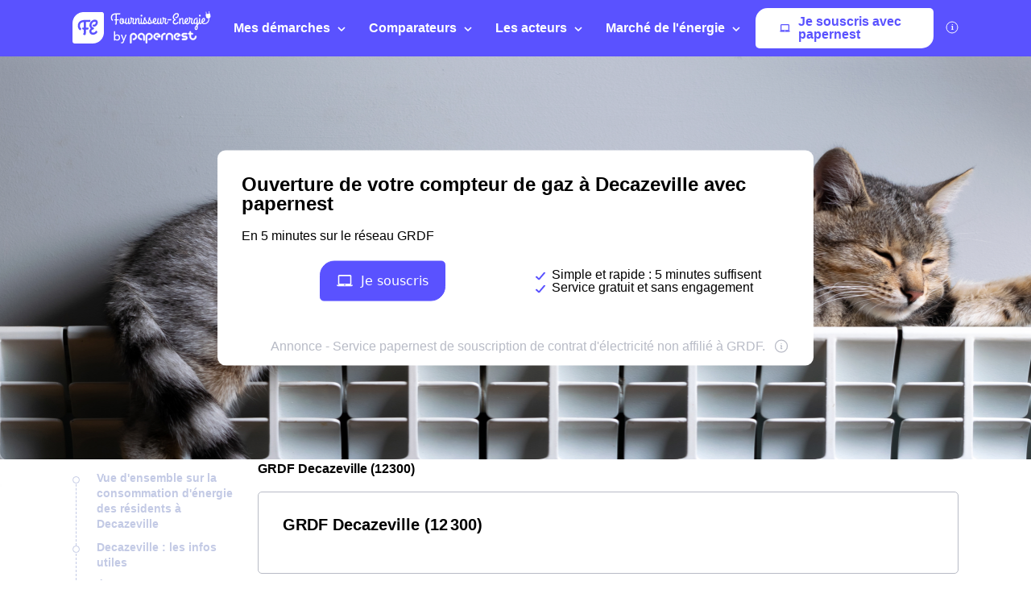

--- FILE ---
content_type: text/html; charset=utf-8
request_url: https://www.fournisseur-energie.com/grdf-decazeville-12300/
body_size: 56413
content:


<!DOCTYPE html>
<html prefix="og: http://ogp.me/ns#" lang="fr" xml:lang="fr">
    <head>
        <script type="module">
            window.environment = "prod";
            import "https://dr5mhzadyhq3d.cloudfront.net/upgrade/static/directories/build/js/sentry.1308f2b4d8c5.js";
        </script>

        <meta name="referrer" content="no-referrer-when-downgrade">
        
<meta charset="UTF-8">
<meta name='language' content='fr-FR'>
<meta name="viewport" content="width=device-width, initial-scale=1, minimum-scale=1, maximum-scale=1">


    <link rel="icon" type="image/png" href="https://dr5mhzadyhq3d.cloudfront.net/upgrade/media/upgrade/media/DIR1_favicon_1.png" />


<link rel="canonical" href="https://www.fournisseur-energie.com/grdf-decazeville-12300/" />


    <title>GRDF Decazeville (12300) : téléphone, service client, infos</title>
    
        <meta name='topic' content="GRDF">
    
        <meta name='author' content="Fournisseur-Energie.com">
    
        <meta name='rating' content="General">
    
        <meta name='robots' content="index,follow">
    
        <meta name='abstract' content="Vous souhaitez avoir plus des renseignements sur la distribution du gaz naturel à Decazeville et ses environs ? Vous voulez mettre en service votre compteur de gaz ? Cette page regroupe les informations sur les coordonnées, les horaires et les tarifs des services proposés par GRDF à Decazeville.">
    
        <meta name='category' content="GRDF">
    
        <meta name='keywords' content="[&#x27;GRDF Decazeville&#x27;, &#x27;urgence GRDF Decazeville&#x27;, &#x27;Tarif GRDF à Decazeville&#x27;, &quot;Mise en service du gaz et de l&#x27;électricité à Decazeville&quot;, &#x27;contacter GRDF à Decazeville&#x27;, &#x27;numéro GRDF&#x27;, &quot;Mise en service du gaz et de l&#x27;électricité à Decazeville&quot;, &#x27;contacter GRDF à Decazeville&#x27;, &#x27;numéro GRDF&#x27;]">
    
        <meta name='pagename' content="GRDF Decazeville (12300) - service client GRDF, infos">
    
        <meta name='description' content="Vous souhaitez avoir plus de renseignements sur la distribution du gaz naturel à Decazeville ? Retrouvez les services et tarifs proposés par GRDF à Decazeville.">
    
        <meta name='google-site-verification' content="">
    










<link type="text/css" rel="stylesheet" href="https://dr5mhzadyhq3d.cloudfront.net/upgrade/static/directories/build/css/critical_lugia.a4cc8dfe61fd.css" />

<link type="text/css" rel="stylesheet" href="https://dr5mhzadyhq3d.cloudfront.net/upgrade/static/directories/build/css/lugia.a134db58ca68.css" />

<style type="text/css">

    body.body#body {
    
}

   

    /* To fix top banner background image bug on IE11 [DIR-2596] */
    
       @media (min-width:768px){
           .city-banner__big-image{
               background-image:url("https://dr5mhzadyhq3d.cloudfront.net/upgrade/media/upgrade/media/DIR_image_chat.png")
            }
       }
        @media (-webkit-min-device-pixel-ratio:2) and (min-width:768px) and (max-width:1279px),(min-resolution:192dpi) and (min-width:768px) and (max-width:1279px){
            .city-banner__big-image{
                background-image:url("https://dr5mhzadyhq3d.cloudfront.net/upgrade/media/upgrade/media/DIR_image_chat.png");
            }
        }
        @media (min-width:1280px){
            .city-banner__big-image{
                background-position:50%;
                background-image:url("https://dr5mhzadyhq3d.cloudfront.net/upgrade/media/upgrade/media/DIR_image_chat.png");
            }
        }
        @media (-webkit-min-device-pixel-ratio:2) and (min-width:1280px),(min-resolution:192dpi) and (min-width:1280px){
            .city-banner__big-image{
                background-image:url("https://dr5mhzadyhq3d.cloudfront.net/upgrade/media/upgrade/media/DIR_image_chat.png");
            }
        }
    
</style>


    <script type="text/javascript" src="https://cdnjs.cloudflare.com/ajax/libs/Chart.js/2.7.3/Chart.min.js" async></script>


    </head>
    
    <body id="body" 
        data-theme="lugia" 
        
class="body 

 lugia-theme
call-opened"

    >    
        <script src="/day_night_mode.js/?slug="></script>

        <script>
           !function(t,e){"object"==typeof exports&&"undefined"!=typeof module?e(exports):"function"==typeof define&&define.amd?define(["exports"],e):e(t.WHATWGFetch={})}(this,function(t){"use strict";var e={searchParams:"URLSearchParams"in self,iterable:"Symbol"in self&&"iterator"in Symbol,blob:"FileReader"in self&&"Blob"in self&&function(){try{return new Blob,!0}catch(t){return!1}}(),formData:"FormData"in self,arrayBuffer:"ArrayBuffer"in self};if(e.arrayBuffer)var r=["[object Int8Array]","[object Uint8Array]","[object Uint8ClampedArray]","[object Int16Array]","[object Uint16Array]","[object Int32Array]","[object Uint32Array]","[object Float32Array]","[object Float64Array]"],o=ArrayBuffer.isView||function(t){return t&&r.indexOf(Object.prototype.toString.call(t))>-1};function n(t){if("string"!=typeof t&&(t=String(t)),/[^a-z0-9\-#$%&'*+.^_`|~]/i.test(t))throw new TypeError("Invalid character in header field name");return t.toLowerCase()}function i(t){return"string"!=typeof t&&(t=String(t)),t}function s(t){var r={next:function(){var e=t.shift();return{done:void 0===e,value:e}}};return e.iterable&&(r[Symbol.iterator]=function(){return r}),r}function a(t){this.map={},t instanceof a?t.forEach(function(t,e){this.append(e,t)},this):Array.isArray(t)?t.forEach(function(t){this.append(t[0],t[1])},this):t&&Object.getOwnPropertyNames(t).forEach(function(e){this.append(e,t[e])},this)}function h(t){if(t.bodyUsed)return Promise.reject(new TypeError("Already read"));t.bodyUsed=!0}function f(t){return new Promise(function(e,r){t.onload=function(){e(t.result)},t.onerror=function(){r(t.error)}})}function u(t){var e=new FileReader,r=f(e);return e.readAsArrayBuffer(t),r}function d(t){if(t.slice)return t.slice(0);var e=new Uint8Array(t.byteLength);return e.set(new Uint8Array(t)),e.buffer}function c(){return this.bodyUsed=!1,this._initBody=function(t){var r;this._bodyInit=t,t?"string"==typeof t?this._bodyText=t:e.blob&&Blob.prototype.isPrototypeOf(t)?this._bodyBlob=t:e.formData&&FormData.prototype.isPrototypeOf(t)?this._bodyFormData=t:e.searchParams&&URLSearchParams.prototype.isPrototypeOf(t)?this._bodyText=t.toString():e.arrayBuffer&&e.blob&&((r=t)&&DataView.prototype.isPrototypeOf(r))?(this._bodyArrayBuffer=d(t.buffer),this._bodyInit=new Blob([this._bodyArrayBuffer])):e.arrayBuffer&&(ArrayBuffer.prototype.isPrototypeOf(t)||o(t))?this._bodyArrayBuffer=d(t):this._bodyText=t=Object.prototype.toString.call(t):this._bodyText="",this.headers.get("content-type")||("string"==typeof t?this.headers.set("content-type","text/plain;charset=UTF-8"):this._bodyBlob&&this._bodyBlob.type?this.headers.set("content-type",this._bodyBlob.type):e.searchParams&&URLSearchParams.prototype.isPrototypeOf(t)&&this.headers.set("content-type","application/x-www-form-urlencoded;charset=UTF-8"))},e.blob&&(this.blob=function(){var t=h(this);if(t)return t;if(this._bodyBlob)return Promise.resolve(this._bodyBlob);if(this._bodyArrayBuffer)return Promise.resolve(new Blob([this._bodyArrayBuffer]));if(this._bodyFormData)throw new Error("could not read FormData body as blob");return Promise.resolve(new Blob([this._bodyText]))},this.arrayBuffer=function(){return this._bodyArrayBuffer?h(this)||Promise.resolve(this._bodyArrayBuffer):this.blob().then(u)}),this.text=function(){var t,e,r,o=h(this);if(o)return o;if(this._bodyBlob)return t=this._bodyBlob,e=new FileReader,r=f(e),e.readAsText(t),r;if(this._bodyArrayBuffer)return Promise.resolve(function(t){for(var e=new Uint8Array(t),r=new Array(e.length),o=0;o<e.length;o++)r[o]=String.fromCharCode(e[o]);return r.join("")}(this._bodyArrayBuffer));if(this._bodyFormData)throw new Error("could not read FormData body as text");return Promise.resolve(this._bodyText)},e.formData&&(this.formData=function(){return this.text().then(p)}),this.json=function(){return this.text().then(JSON.parse)},this}a.prototype.append=function(t,e){t=n(t),e=i(e);var r=this.map[t];this.map[t]=r?r+", "+e:e},a.prototype.delete=function(t){delete this.map[n(t)]},a.prototype.get=function(t){return t=n(t),this.has(t)?this.map[t]:null},a.prototype.has=function(t){return this.map.hasOwnProperty(n(t))},a.prototype.set=function(t,e){this.map[n(t)]=i(e)},a.prototype.forEach=function(t,e){for(var r in this.map)this.map.hasOwnProperty(r)&&t.call(e,this.map[r],r,this)},a.prototype.keys=function(){var t=[];return this.forEach(function(e,r){t.push(r)}),s(t)},a.prototype.values=function(){var t=[];return this.forEach(function(e){t.push(e)}),s(t)},a.prototype.entries=function(){var t=[];return this.forEach(function(e,r){t.push([r,e])}),s(t)},e.iterable&&(a.prototype[Symbol.iterator]=a.prototype.entries);var l=["DELETE","GET","HEAD","OPTIONS","POST","PUT"];function y(t,e){var r,o,n=(e=e||{}).body;if(t instanceof y){if(t.bodyUsed)throw new TypeError("Already read");this.url=t.url,this.credentials=t.credentials,e.headers||(this.headers=new a(t.headers)),this.method=t.method,this.mode=t.mode,this.signal=t.signal,n||null==t._bodyInit||(n=t._bodyInit,t.bodyUsed=!0)}else this.url=String(t);if(this.credentials=e.credentials||this.credentials||"same-origin",!e.headers&&this.headers||(this.headers=new a(e.headers)),this.method=(r=e.method||this.method||"GET",o=r.toUpperCase(),l.indexOf(o)>-1?o:r),this.mode=e.mode||this.mode||null,this.signal=e.signal||this.signal,this.referrer=null,("GET"===this.method||"HEAD"===this.method)&&n)throw new TypeError("Body not allowed for GET or HEAD requests");this._initBody(n)}function p(t){var e=new FormData;return t.trim().split("&").forEach(function(t){if(t){var r=t.split("="),o=r.shift().replace(/\+/g," "),n=r.join("=").replace(/\+/g," ");e.append(decodeURIComponent(o),decodeURIComponent(n))}}),e}function b(t,e){e||(e={}),this.type="default",this.status=void 0===e.status?200:e.status,this.ok=this.status>=200&&this.status<300,this.statusText="statusText"in e?e.statusText:"OK",this.headers=new a(e.headers),this.url=e.url||"",this._initBody(t)}y.prototype.clone=function(){return new y(this,{body:this._bodyInit})},c.call(y.prototype),c.call(b.prototype),b.prototype.clone=function(){return new b(this._bodyInit,{status:this.status,statusText:this.statusText,headers:new a(this.headers),url:this.url})},b.error=function(){var t=new b(null,{status:0,statusText:""});return t.type="error",t};var m=[301,302,303,307,308];b.redirect=function(t,e){if(-1===m.indexOf(e))throw new RangeError("Invalid status code");return new b(null,{status:e,headers:{location:t}})},t.DOMException=self.DOMException;try{new t.DOMException}catch(e){t.DOMException=function(t,e){this.message=t,this.name=e;var r=Error(t);this.stack=r.stack},t.DOMException.prototype=Object.create(Error.prototype),t.DOMException.prototype.constructor=t.DOMException}function w(r,o){return new Promise(function(n,i){var s=new y(r,o);if(s.signal&&s.signal.aborted)return i(new t.DOMException("Aborted","AbortError"));var h=new XMLHttpRequest;function f(){h.abort()}h.onload=function(){var t,e,r={status:h.status,statusText:h.statusText,headers:(t=h.getAllResponseHeaders()||"",e=new a,t.replace(/\r?\n[\t ]+/g," ").split(/\r?\n/).forEach(function(t){var r=t.split(":"),o=r.shift().trim();if(o){var n=r.join(":").trim();e.append(o,n)}}),e)};r.url="responseURL"in h?h.responseURL:r.headers.get("X-Request-URL");var o="response"in h?h.response:h.responseText;n(new b(o,r))},h.onerror=function(){i(new TypeError("Network request failed"))},h.ontimeout=function(){i(new TypeError("Network request failed"))},h.onabort=function(){i(new t.DOMException("Aborted","AbortError"))},h.open(s.method,s.url,!0),"include"===s.credentials?h.withCredentials=!0:"omit"===s.credentials&&(h.withCredentials=!1),"responseType"in h&&e.blob&&(h.responseType="blob"),s.headers.forEach(function(t,e){h.setRequestHeader(e,t)}),s.signal&&(s.signal.addEventListener("abort",f),h.onreadystatechange=function(){4===h.readyState&&s.signal.removeEventListener("abort",f)}),h.send(void 0===s._bodyInit?null:s._bodyInit)})}w.polyfill=!0,self.fetch||(self.fetch=w,self.Headers=a,self.Request=y,self.Response=b),t.Headers=a,t.Request=y,t.Response=b,t.fetch=w,Object.defineProperty(t,"__esModule",{value:!0})});!function(e,n){"object"==typeof exports&&"undefined"!=typeof module?n():"function"==typeof define&&define.amd?define(n):n()}(0,function(){"use strict";function e(e){var n=this.constructor;return this.then(function(t){return n.resolve(e()).then(function(){return t})},function(t){return n.resolve(e()).then(function(){return n.reject(t)})})}function n(e){return!(!e||"undefined"==typeof e.length)}function t(){}function o(e){if(!(this instanceof o))throw new TypeError("Promises must be constructed via new");if("function"!=typeof e)throw new TypeError("not a function");this._state=0,this._handled=!1,this._value=undefined,this._deferreds=[],c(e,this)}function r(e,n){for(;3===e._state;)e=e._value;0!==e._state?(e._handled=!0,o._immediateFn(function(){var t=1===e._state?n.onFulfilled:n.onRejected;if(null!==t){var o;try{o=t(e._value)}catch(r){return void f(n.promise,r)}i(n.promise,o)}else(1===e._state?i:f)(n.promise,e._value)})):e._deferreds.push(n)}function i(e,n){try{if(n===e)throw new TypeError("A promise cannot be resolved with itself.");if(n&&("object"==typeof n||"function"==typeof n)){var t=n.then;if(n instanceof o)return e._state=3,e._value=n,void u(e);if("function"==typeof t)return void c(function(e,n){return function(){e.apply(n,arguments)}}(t,n),e)}e._state=1,e._value=n,u(e)}catch(r){f(e,r)}}function f(e,n){e._state=2,e._value=n,u(e)}function u(e){2===e._state&&0===e._deferreds.length&&o._immediateFn(function(){e._handled||o._unhandledRejectionFn(e._value)});for(var n=0,t=e._deferreds.length;t>n;n++)r(e,e._deferreds[n]);e._deferreds=null}function c(e,n){var t=!1;try{e(function(e){t||(t=!0,i(n,e))},function(e){t||(t=!0,f(n,e))})}catch(o){if(t)return;t=!0,f(n,o)}}var a=setTimeout;o.prototype["catch"]=function(e){return this.then(null,e)},o.prototype.then=function(e,n){var o=new this.constructor(t);return r(this,new function(e,n,t){this.onFulfilled="function"==typeof e?e:null,this.onRejected="function"==typeof n?n:null,this.promise=t}(e,n,o)),o},o.prototype["finally"]=e,o.all=function(e){return new o(function(t,o){function r(e,n){try{if(n&&("object"==typeof n||"function"==typeof n)){var u=n.then;if("function"==typeof u)return void u.call(n,function(n){r(e,n)},o)}i[e]=n,0==--f&&t(i)}catch(c){o(c)}}if(!n(e))return o(new TypeError("Promise.all accepts an array"));var i=Array.prototype.slice.call(e);if(0===i.length)return t([]);for(var f=i.length,u=0;i.length>u;u++)r(u,i[u])})},o.resolve=function(e){return e&&"object"==typeof e&&e.constructor===o?e:new o(function(n){n(e)})},o.reject=function(e){return new o(function(n,t){t(e)})},o.race=function(e){return new o(function(t,r){if(!n(e))return r(new TypeError("Promise.race accepts an array"));for(var i=0,f=e.length;f>i;i++)o.resolve(e[i]).then(t,r)})},o._immediateFn="function"==typeof setImmediate&&function(e){setImmediate(e)}||function(e){a(e,0)},o._unhandledRejectionFn=function(e){void 0!==console&&console&&console.warn("Possible Unhandled Promise Rejection:",e)};var l=function(){if("undefined"!=typeof self)return self;if("undefined"!=typeof window)return window;if("undefined"!=typeof global)return global;throw Error("unable to locate global object")}();"Promise"in l?l.Promise.prototype["finally"]||(l.Promise.prototype["finally"]=e):l.Promise=o});
        </script>

        

<template id="data-page">
    <template id="data-wcb"
        data-page-type="Directories"
        data-page-business-unit="SEO"
        data-page-segment="Verticality #3 - energy"
        data-page-language-iso="fr"
        data-page-country-iso="FR"
    ></template>
</template>

        

<div class="sprite-container">
    <svg xmlns="http://www.w3.org/2000/svg" xmlns:xlink="http://www.w3.org/1999/xlink" xmlns:svgjs="http://svgjs.com/svgjs"><defs><style>
    .sprite-symbol-usage {display: none;}
    .sprite-symbol-usage:target {display: inline;}
  </style><symbol viewBox="0 0 6 10" id="arrow">
    <path fill="none" fill-rule="evenodd" stroke="currentColor" stroke-linejoin="round" stroke-width="1.5" d="M1 1l4 3.982L1 9" />
</symbol><symbol viewBox="0 0 6 10" id="arrow-green">
    <path fill="none" stroke="#18D7D2" stroke-linejoin="round" stroke-width="1.5" d="M1 1l4 3.982L1 9" />
</symbol><symbol viewBox="0 0 6 10" id="chevron-white-right">
    <path fill="none" fill-rule="evenodd" stroke="#FFFFFF" stroke-linejoin="round" stroke-width="1.5" d="M1 1l4 3.982L1 9" />
</symbol><symbol viewBox="0 0 10 6" id="chevron_down">
    <title>A9D52A3E-ECCC-4B8B-BE74-50B5C1360029</title>
    <g id="chevron_down_Page-1" stroke="none" stroke-width="1" fill="none" fill-rule="evenodd" stroke-linecap="round" stroke-linejoin="round">
        <g id="chevron_down_375_top_banner_mortgage_directories_LUGIA" transform="translate(-295.000000, -734.000000)" stroke="#5A52FF" stroke-width="1.8">
            <g id="chevron_down_Group-4" transform="translate(25.000000, 465.000000)">
                <g id="chevron_down_Component/Form/Imput/Waiting-Copy-7" transform="translate(25.000000, 235.000000)">
                    <g id="chevron_down_right_arrow" transform="translate(250.000000, 37.000000) rotate(90.000000) translate(-250.000000, -37.000000) translate(248.000000, 33.000000)">
                        <polyline id="chevron_down_Path-3" points="0 0 4 3.98227993 0 8" />
                    </g>
                </g>
            </g>
        </g>
    </g>
</symbol><symbol viewBox="0 0 10 6" id="chevron_up">
    <title>A2F62B14-D3A3-4C28-8614-A03EC8A0F9EB</title>
    <g id="chevron_up_Page-1" stroke="none" stroke-width="1" fill="none" fill-rule="evenodd" stroke-linecap="round" stroke-linejoin="round">
        <g id="chevron_up_375_top_banner_mortgage_directories_LUGIA_select" transform="translate(-295.000000, -734.000000)" stroke="#5A52FF" stroke-width="1.8">
            <g id="chevron_up_Group-4-Copy" transform="translate(25.000000, 465.000000)">
                <g id="chevron_up_Component/Form/Imput/Waiting-Copy-7" transform="translate(25.000000, 235.000000)">
                    <g id="chevron_up_right_arrow" transform="translate(250.000000, 37.000000) scale(1, -1) rotate(90.000000) translate(-250.000000, -37.000000) translate(248.000000, 33.000000)">
                        <polyline id="chevron_up_Path-3" points="0 0 4 3.98227993 0 8" />
                    </g>
                </g>
            </g>
        </g>
    </g>
</symbol><symbol viewBox="0 0 37 36" id="clock">
    <defs>
        <path id="clock_uo42xft0wa" d="M0 0.006L36.317 0.006 36.317 34.733 0 34.733z" />
    </defs>
    <g fill="none" fill-rule="evenodd">
        <g>
            <g>
                <g transform="translate(-30 -702) translate(30 702) translate(0 .167)">
                    
                    <path fill="currentColor" d="M20.261 6.297V4.811h3.434v1.484c-1.14-.136-2.293-.135-3.434.002m-1.83-3.889c0-.545.446-.989.994-.989h5.107c.548 0 .993.444.993.99 0 .545-.445.989-.993.989h-5.107c-.548 0-.993-.444-.993-.99M36.247 19.04c-.326-3.267-1.791-6.347-4.126-8.673-1.995-1.987-4.437-3.264-7.007-3.832V4.74c1.05-.26 1.83-1.207 1.83-2.332 0-1.324-1.082-2.402-2.412-2.402h-5.107c-1.33 0-2.412 1.078-2.412 2.402 0 1.125.78 2.071 1.83 2.332v1.8c-2.562.57-4.996 1.846-6.985 3.828-.436.433-.837.888-1.205 1.361-.018-.001-.035-.003-.054-.003H5.545c-.392 0-.71.317-.71.707 0 .39.318.707.71.707h4.143c-.52.867-.94 1.778-1.259 2.715H.71c-.391 0-.71.317-.71.707 0 .39.319.707.71.707h7.32c-.205.894-.322 1.803-.353 2.715H4.54c-.392 0-.71.317-.71.707 0 .39.318.707.71.707H7.7c.06.914.207 1.824.442 2.716H3.547c-.392 0-.71.316-.71.706 0 .39.318.707.71.707h5.048c.695 1.834 1.783 3.552 3.263 5.026 2.336 2.328 5.432 3.788 8.715 4.111.469.046.937.069 1.406.069 2.768 0 5.5-.798 7.82-2.302.328-.213.42-.65.207-.978-.214-.327-.654-.42-.982-.206-5.076 3.292-11.873 2.58-16.163-1.693-5.034-5.015-5.034-13.173 0-18.187 5.033-5.014 13.223-5.014 18.257 0 4.284 4.268 5.003 11.033 1.709 16.087-.214.327-.12.765.208.977.329.213.768.12.981-.207 1.76-2.7 2.553-5.962 2.231-9.184" mask="url(#clock_pf8zaks4ib)" />
                </g>
                <path fill="currentColor" d="M31.62 29.513c-.187 0-.37.076-.502.207-.132.132-.207.314-.207.5s.075.368.207.5.315.207.502.207c.186 0 .369-.075.501-.207s.208-.314.208-.5-.076-.368-.208-.5c-.132-.131-.315-.207-.501-.207M21.99 30.175c-5.286 0-9.586-4.283-9.586-9.548s4.3-9.548 9.585-9.548c5.286 0 9.585 4.283 9.585 9.548s-4.3 9.548-9.585 9.548m0-20.51c-6.067 0-11.004 4.918-11.004 10.962s4.937 10.961 11.004 10.961c6.068 0 11.004-4.917 11.004-10.961 0-6.044-4.936-10.961-11.004-10.961" transform="translate(-30 -702) translate(30 702)" />
                <path fill="currentColor" d="M21.99 21.41c-.434 0-.786-.352-.786-.783 0-.431.352-.783.785-.783.434 0 .786.352.786.783 0 .431-.352.783-.786.783m4.487-6.252l-3.513 3.5c-.294-.145-.624-.227-.974-.227s-.68.082-.973.227l-1.573-1.566c-.277-.276-.726-.276-1.003 0-.277.275-.277.723 0 .999l1.573 1.566c-.146.293-.228.622-.228.97 0 1.21.989 2.196 2.204 2.196 1.216 0 2.205-.985 2.205-2.196 0-.348-.083-.677-.228-.97l3.514-3.5c.276-.275.276-.723 0-.999-.278-.276-.727-.276-1.004 0M29.573 19.929h-.657c-.391 0-.71.316-.71.707 0 .39.319.706.71.706h.657c.392 0 .71-.316.71-.706 0-.39-.318-.707-.71-.707M15.062 19.912h-.657c-.392 0-.709.316-.709.706 0 .39.317.707.71.707h.656c.392 0 .71-.316.71-.707 0-.39-.318-.706-.71-.706M21.998 14.433c.391 0 .71-.316.71-.706v-.655c0-.39-.319-.707-.71-.707-.392 0-.71.317-.71.707v.655c0 .39.318.706.71.706M21.98 26.82c-.39 0-.709.317-.709.707v.655c0 .39.318.706.71.706.391 0 .709-.316.709-.706v-.655c0-.39-.318-.706-.71-.706M.71 24.28c-.187 0-.37.076-.502.207-.132.132-.208.314-.208.5s.076.368.208.5c.132.13.315.206.501.206.187 0 .37-.075.502-.207.132-.13.208-.313.208-.5 0-.185-.076-.367-.208-.499-.132-.131-.315-.207-.502-.207" transform="translate(-30 -702) translate(30 702)" />
            </g>
        </g>
    </g>
</symbol><mask id="clock_pf8zaks4ib" fill="#fff">
                        <use xlink:href="#clock_uo42xft0wa" />
                    </mask><symbol class="computer-svg" viewBox="0 0 24 24" id="computer">
    <path fill="currentColor" fill-rule="nonzero" d="M20 18c1.1 0 1.99-.9 1.99-2L22 5c0-1.1-.9-2-2-2H4c-1.1 0-2 .9-2 2v11c0 1.1.9 2 2 2H0c0 1.1.9 2 2 2h20c1.1 0 2-.9 2-2h-4zM4 5h16v11H4V5zm8 14c-.55 0-1-.45-1-1s.45-1 1-1 1 .45 1 1-.45 1-1 1z" />
</symbol><symbol viewBox="0 0 24 23" id="empty-star">
    <g fill="none" fill-rule="evenodd">
        
        <path fill="#DCDEE6" d="M22.479 7.648l-7.19-.146L12.93.789A1.164 1.164 0 0 0 11.82 0c-.51 0-.946.311-1.113.788l-2.36 6.714-7.19.146c-.51.01-.94.331-1.097.817a1.17 1.17 0 0 0 .414 1.306l5.72 4.292-2.076 6.793c-.111.361-.048.74.174 1.04.224.305.583.487.957.487.235 0 .466-.073.664-.21l5.906-4.066 5.907 4.066c.2.137.429.21.664.21a1.2 1.2 0 0 0 .958-.487c.22-.3.285-.68.174-1.04l-2.08-6.793 5.722-4.293c.408-.307.57-.82.413-1.305a1.163 1.163 0 0 0-1.097-.817z" mask="url(#empty-star_b)" />
    </g>
</symbol><mask id="empty-star_b" fill="#fff">
            <path id="empty-star_a" d="M0 22.383V0h23.634v22.383z" />
        </mask><symbol viewBox="0 0 11 20" id="facebook">
    <g fill="none" fill-rule="evenodd">
        
        <path d="M2.763 19.948l.015-8.618H.539a.528.528 0 0 1-.528-.526L0 8.026a.528.528 0 0 1 .528-.53h2.235V4.81C2.763 1.696 4.666 0 7.445 0h2.28c.292 0 .528.237.528.528v2.343a.528.528 0 0 1-.528.528h-1.4c-1.51 0-1.803.719-1.803 1.773v2.324h3.32c.317 0 .562.276.525.59l-.33 2.778a.528.528 0 0 1-.524.466H6.537l-.015 8.618" fill="currentColor" mask="url(#facebook_ab)" />
    </g>
</symbol><mask id="facebook_ab" fill="#fff">
            <path id="facebook_aa" d="M0 0h10.37v19.948H0z" />
        </mask><symbol viewBox="0 0 24 23" id="full-star">
    <g fill="none" fill-rule="evenodd">
        
        <path fill="currentColor" d="M23.575 8.465a1.163 1.163 0 0 0-1.097-.817l-7.189-.146L12.93.789a1.164 1.164 0 0 0-1.11-.79c-.51 0-.947.312-1.114.789L8.346 7.502l-7.19.146c-.51.01-.94.33-1.098.817A1.17 1.17 0 0 0 .472 9.77l5.72 4.292-2.076 6.793c-.11.36-.048.74.174 1.04.224.305.583.487.957.487.235 0 .466-.073.664-.21l5.906-4.066 5.907 4.066c.2.137.43.21.664.21h.001a1.2 1.2 0 0 0 .957-.487c.221-.3.285-.68.174-1.04l-2.079-6.793 5.721-4.293c.408-.307.57-.82.413-1.305" mask="url(#full-star_b)" />
    </g>
</symbol><mask id="full-star_b" fill="#fff">
            <path id="full-star_a" d="M0 22.383V0h23.634v22.383z" />
        </mask><symbol viewBox="0 0 23 23" id="half-star">
    <g fill="none">
        <path d="M11 18.364V-.764c.223.145.398.363.487.628l2.454 6.992 7.476.152c.524.006.985.35 1.141.851a1.215 1.215 0 0 1-.43 1.359l-5.95 4.472 2.163 7.076c.115.375.049.77-.181 1.083a1.247 1.247 0 0 1-.995.507h-.001a1.22 1.22 0 0 1-.691-.219L11 18.364z" fill="#DCDEE6" />
        <path d="M11.634 18.22V0c-.426.064-.788.36-.93.777L8.345 7.49l-7.189.146a1.163 1.163 0 0 0-1.097.817c-.157.484.005.997.413 1.304l5.721 4.293-2.079 6.793c-.11.36-.047.74.174 1.04a1.2 1.2 0 0 0 .957.487h.001c.234 0 .464-.073.664-.21l5.724-3.94z" fill="currentColor" />
    </g>
</symbol><symbol viewBox="0 0 16 16" id="info">
    <g fill="transparent" fill-rule="evenodd" transform="translate(1 1)">
        <text fill="currentColor" font-family="Avenir-Heavy, Avenir" font-size="10" font-weight="600">
            <tspan x="5.7" y="10">i</tspan>
        </text>
        <circle cx="7" cy="7" r="7" stroke="currentColor" />
    </g>
</symbol><symbol viewBox="0 0 38 35" fill="none" id="internet">
    <defs>
        <style>
            #internet .ecls-1,#internet .ecls-2,#internet .ecls-3,#internet .ecls-6{fill:none;stroke:currentColor;stroke-linecap:round;stroke-linejoin:round}#internet .ecls-1,#internet .ecls-3,#internet .ecls-6{stroke-width:1.4px}#internet .ecls-1{clip-rule:evenodd}#internet .ecls-2{stroke-width:1.2px}#internet .ecls-4{clip-path:url(#internet_eclip-path)}#internet .ecls-5{clip-path:url(#internet_eclip-path-2)}#internet .ecls-6{fill-rule:evenodd}#internet .ecls-7{clip-path:url(#internet_eclip-path-3)}#internet .ecls-8{clip-path:url(#internet_eclip-path-4)}#internet .ecls-9{clip-path:url(#internet_eclip-path-5)}#internet .ecls-10{clip-path:url(#internet_eclip-path-7)}
        </style>
        
        
        
        
        
        
    </defs>
    <path d="M19.2725 21.4877V9.59128M23.5496 4.32704C24.6784 5.7317 25.3105 7.61894 25.3105 9.58438C25.3105 11.5498 24.6784 13.4371 23.5496 14.8417M25.0698 1.688C26.7708 3.7942 27.7241 6.63013 27.7241 9.58438C27.7241 12.5386 26.7708 15.3746 25.0698 17.4807M21.8365 6.42721C22.5189 7.26783 22.9016 8.40226 22.9016 9.58438C22.9016 10.7665 22.5189 11.9009 21.8365 12.7415M15.0067 4.32704C13.8779 5.7317 13.2458 7.61894 13.2458 9.58438C13.2458 11.5498 13.8779 13.4371 15.0067 14.8417M13.4751 1.688C11.7795 3.79764 10.8299 6.63228 10.8299 9.58438C10.8299 12.5365 11.7795 15.3711 13.4751 17.4807M16.7198 6.42721C16.0374 7.26783 15.6546 8.40226 15.6546 9.58438C15.6546 10.7665 16.0374 11.9009 16.7198 12.7415M34.1914 33.688H4.02454C3.70474 33.6862 3.38839 33.6075 3.09365 33.4563C2.79892 33.3052 2.5316 33.0846 2.30705 32.8073C2.08251 32.53 1.90516 32.2014 1.7852 31.8404C1.66524 31.4793 1.60502 31.093 1.60802 30.7035V24.7623C1.60502 24.3728 1.66524 23.9865 1.7852 23.6254C1.90516 23.2644 2.08251 22.9358 2.30705 22.6585C2.5316 22.3812 2.79892 22.1606 3.09365 22.0095C3.38839 21.8583 3.70474 21.7796 4.02454 21.7778H34.1914C34.8363 21.7851 35.4526 22.1032 35.9055 22.6625C36.3584 23.2218 36.6109 23.9768 36.6079 24.7623V30.7035C36.6109 31.489 36.3584 32.244 35.9055 32.8033C35.4526 33.3626 34.8363 33.6807 34.1914 33.688Z" class="ecls-1" />
    <path fill-rule="evenodd" clip-rule="evenodd" class="ecls-6" d="M7.21255 27.9125C7.21029 28.2158 7.13424 28.5115 6.994 28.7622C6.85376 29.0129 6.65564 29.2073 6.42468 29.3208C6.19372 29.4344 5.94031 29.462 5.69648 29.4001C5.45265 29.3382 5.22935 29.1897 5.05483 28.9733C4.88031 28.7569 4.7624 28.4823 4.71601 28.1843C4.66962 27.8863 4.69683 27.5782 4.79421 27.299C4.89159 27.0198 5.05475 26.7821 5.26308 26.6158C5.4714 26.4496 5.71552 26.3623 5.96458 26.365C6.12996 26.3668 6.29342 26.4083 6.44564 26.4871C6.59786 26.5658 6.73585 26.6803 6.85174 26.824C6.96763 26.9677 7.05914 27.1378 7.12104 27.3246C7.18295 27.5113 7.21404 27.7111 7.21255 27.9125Z" />
    <path fill-rule="evenodd" clip-rule="evenodd" class="ecls-6" d="M12.2385 27.9125C12.2362 28.2153 12.1605 28.5104 12.0208 28.7608C11.881 29.0112 11.6836 29.2056 11.4533 29.3196C11.223 29.4335 10.9701 29.4619 10.7266 29.4012C10.4831 29.3405 10.2598 29.1933 10.0848 28.9783C9.90979 28.7633 9.79097 28.49 9.74329 28.1929C9.69561 27.8958 9.72121 27.5881 9.81684 27.3087C9.91248 27.0292 10.0739 26.7905 10.2807 26.6226C10.4876 26.4547 10.7306 26.365 10.9792 26.365C11.3142 26.3687 11.6345 26.5333 11.8703 26.8231C12.1062 27.113 12.2385 27.5045 12.2385 27.9125Z" />
    <path fill-rule="evenodd" clip-rule="evenodd" class="ecls-6" d="M18.5011 27.9125C18.4988 28.2158 18.4228 28.5115 18.2825 28.7622C18.1423 29.0129 17.9441 29.2073 17.7132 29.3208C17.4822 29.4344 17.2288 29.462 16.985 29.4001C16.7412 29.3382 16.5179 29.1897 16.3433 28.9733C16.1688 28.7569 16.0509 28.4823 16.0045 28.1843C15.9581 27.8863 15.9853 27.5782 16.0827 27.299C16.1801 27.0198 16.3433 26.7821 16.5516 26.6158C16.7599 26.4496 17.004 26.3623 17.2531 26.365C17.4185 26.3668 17.5819 26.4083 17.7342 26.4871C17.8864 26.5658 18.0244 26.6803 18.1403 26.824C18.2561 26.9677 18.3476 27.1378 18.4096 27.3246C18.4715 27.5113 18.5026 27.7111 18.5011 27.9125Z" />
    <path fill-rule="evenodd" clip-rule="evenodd" class="ecls-6" d="M24.7749 27.9125C24.7726 28.2153 24.6969 28.5104 24.5571 28.7608C24.4174 29.0112 24.22 29.2056 23.9897 29.3196C23.7594 29.4335 23.5065 29.4619 23.263 29.4012C23.0195 29.3405 22.7961 29.1933 22.6211 28.9783C22.4462 28.7633 22.3273 28.49 22.2797 28.1929C22.232 27.8958 22.2576 27.5881 22.3532 27.3087C22.4489 27.0292 22.6103 26.7905 22.8171 26.6226C23.0239 26.4547 23.267 26.365 23.5156 26.365C23.6819 26.365 23.8466 26.4052 24.0001 26.4831C24.1536 26.561 24.293 26.6752 24.4101 26.8191C24.5271 26.963 24.6197 27.1337 24.6823 27.3214C24.7449 27.509 24.7764 27.71 24.7749 27.9125Z" />
</symbol><clipPath id="internet_eclip-path">
            <path class="ecls-1" d="M14.38 32.82a1.11 1.11 0 1 1-1.1-1.12 1.11 1.11 0 0 1 1.1 1.12" />
        </clipPath><clipPath id="internet_eclip-path-2">
            <path class="ecls-2" d="M8.44 12.84h33v25h-33z" />
        </clipPath><clipPath id="internet_eclip-path-3">
            <path class="ecls-1" d="M18.81 32.82a1.11 1.11 0 1 1-1.11-1.12 1.12 1.12 0 0 1 1.11 1.12" />
        </clipPath><clipPath id="internet_eclip-path-4">
            <path class="ecls-2" d="M7.64 8.36h40.01v30.31H7.64z" />
        </clipPath><clipPath id="internet_eclip-path-5">
            <path class="ecls-1" d="M24.33 32.82a1.11 1.11 0 1 1-1.1-1.12 1.11 1.11 0 0 1 1.1 1.12" />
        </clipPath><clipPath id="internet_eclip-path-7">
            <path class="ecls-1" d="M29.86 32.82a1.11 1.11 0 1 1-1.11-1.12 1.11 1.11 0 0 1 1.11 1.12" />
        </clipPath><symbol viewBox="0 0 40 35" fill="none" id="letter">
<g clip-path="url(#letter_clip0_3_38)">

<g mask="url(#letter_mask0_3_38)">
<path fill-rule="evenodd" clip-rule="evenodd" d="M0 15.4583V34.867H40V15.4583L19.9872 4.375L0 15.4583Z" fill="#DA9C44" />
<path fill-rule="evenodd" clip-rule="evenodd" d="M4.10255 0.291656H36.4102C36.6822 0.291656 36.9431 0.414572 37.1355 0.633365C37.3278 0.852157 37.4359 1.1489 37.4359 1.45832V28.2917C37.4359 28.9357 36.9764 29.4583 36.4102 29.4583H4.10255C3.53639 29.4583 3.0769 28.9357 3.0769 28.2917V1.45832C3.0769 1.1489 3.18497 0.852157 3.37731 0.633365C3.56966 0.414572 3.83053 0.291656 4.10255 0.291656Z" fill="#EBEDF6" />
<path fill-rule="evenodd" clip-rule="evenodd" d="M3.0769 1.45832V3.20832H4.61537L6.66665 0.291656H4.10255C3.83053 0.291656 3.56966 0.414572 3.37731 0.633365C3.18497 0.852157 3.0769 1.1489 3.0769 1.45832ZM29.2308 0.291656L27.1794 3.20832H30.7692L32.8205 0.291656H29.2308ZM13.8461 3.20832H17.4359L19.4871 0.291656H15.8974L13.8461 3.20832ZM36.4102 0.291656H35.8974L33.8461 3.20832H37.4359V1.45832C37.4359 1.1489 37.3278 0.852157 37.1355 0.633365C36.9431 0.414572 36.6822 0.291656 36.4102 0.291656ZM7.17947 3.20832H10.7692L12.8205 0.291656H9.23076L7.17947 3.20832ZM20.5128 3.20832H24.1026L26.1538 0.291656H22.5641L20.5128 3.20832Z" fill="#5A52FF" />
<path fill-rule="evenodd" clip-rule="evenodd" d="M23.3333 10.2083H32.0513C32.2553 10.2083 32.451 10.1161 32.5952 9.95205C32.7395 9.78795 32.8205 9.56539 32.8205 9.33332C32.8205 9.10126 32.7395 8.8787 32.5952 8.71461C32.451 8.55051 32.2553 8.45832 32.0513 8.45832H23.3333C23.1293 8.45832 22.9337 8.55051 22.7894 8.71461C22.6451 8.8787 22.5641 9.10126 22.5641 9.33332C22.5641 9.56539 22.6451 9.78795 22.7894 9.95205C22.9337 10.1161 23.1293 10.2083 23.3333 10.2083ZM14.8718 10.2077C15.438 10.2077 15.8974 9.68507 15.8974 9.04107C15.8974 8.39707 15.438 7.8744 14.8718 7.8744C14.3057 7.8744 13.8462 8.39707 13.8462 9.04107C13.8462 9.68507 14.3057 10.2077 14.8718 10.2077ZM14.3677 13.1017L14.7174 15.193L11.7949 10.2077L7.69232 17.2078C7.69232 17.8523 10.3323 18.3745 13.5898 18.3745C16.8472 18.3745 19.4872 17.8523 19.4872 17.2078L15.8974 11.3745L14.3677 13.1017ZM30.5129 15.4583H23.3333C23.1293 15.4583 22.9337 15.5505 22.7894 15.7146C22.6451 15.8787 22.5641 16.1013 22.5641 16.3333C22.5641 16.5654 22.6451 16.7879 22.7894 16.9521C22.9337 17.1162 23.1293 17.2083 23.3333 17.2083H30.5129C30.7169 17.2083 30.9125 17.1162 31.0568 16.9521C31.201 16.7879 31.2821 16.5654 31.2821 16.3333C31.2821 16.1013 31.201 15.8787 31.0568 15.7146C30.9125 15.5505 30.7169 15.4583 30.5129 15.4583ZM32.0513 11.9583H23.3333C23.1293 11.9583 22.9337 12.0505 22.7894 12.2146C22.6451 12.3787 22.5641 12.6013 22.5641 12.8333C22.5641 13.0654 22.6451 13.2879 22.7894 13.4521C22.9337 13.6162 23.1293 13.7083 23.3333 13.7083H32.0513C32.2553 13.7083 32.451 13.6162 32.5952 13.4521C32.7395 13.2879 32.8205 13.0654 32.8205 12.8333C32.8205 12.6013 32.7395 12.3787 32.5952 12.2146C32.451 12.0505 32.2553 11.9583 32.0513 11.9583Z" fill="#81859A" />
<path fill-rule="evenodd" clip-rule="evenodd" d="M40 34.284V15.4586L19.9872 26.5413L0 15.4586V34.8673" fill="#F4B459" />
<path fill-rule="evenodd" clip-rule="evenodd" d="M40 34.8673V15.4586L4.91846 34.9571" fill="#F6C37A" />
</g>
</g>
<defs>

</defs>
</symbol><mask id="letter_mask0_3_38" style="mask-type:luminance" maskUnits="userSpaceOnUse" x="0" y="0" width="40" height="35">
<path d="M40 0H0V35H40V0Z" fill="white" />
</mask><clipPath id="letter_clip0_3_38">
<rect width="40" height="35" fill="white" />
</clipPath><symbol viewBox="0 0 37 40" id="light">
<defs><path id="light_a" d="M.128.011h25.88v38.546H.128z" /><path id="light_c" d="M0 .032h3.045v1.505H0z" /></defs><g fill="none" fill-rule="evenodd"><g transform="translate(4.439 .18)"><path fill="currentColor" d="M18.396 28.017H7.74a.757.757 0 01-.761-.753c0-.415.341-.752.76-.752h10.657c.42 0 .761.337.761.752 0 .416-.34.753-.76.753zm0 6.023H7.74c-.42 0-.761-.338-.761-.753s.341-.753.76-.753h10.657c.42 0 .761.338.761.753s-.34.753-.76.753zm-3.044 3.011h-4.567c-.993 0-1.839-.63-2.153-1.505h8.872a2.285 2.285 0 01-2.152 1.505zm-6.85-6.022h9.133v-1.506H8.501v1.506zm-.047-15.585a5.241 5.241 0 01-.21-4.874 5.37 5.37 0 013.944 2.272 6.742 6.742 0 00-.354 5.092 5.34 5.34 0 01-3.38-2.49zm9.436-4.874a5.241 5.241 0 01-.21 4.874 5.352 5.352 0 01-4.162 2.616 5.238 5.238 0 01.208-4.874 5.358 5.358 0 014.164-2.616zM13.068.011a12.973 12.973 0 00-9.924 4.587c-.27.319-.227.793.095 1.06s.802.225 1.072-.094a11.448 11.448 0 018.757-4.047c6.296 0 11.418 5.066 11.418 11.293 0 4.355-2.462 8.247-6.423 10.157a.752.752 0 00-.428.677v1.362H13.83V19.54a6.88 6.88 0 005.171-3.344 6.73 6.73 0 000-6.775.76.76 0 00-.659-.377 6.91 6.91 0 00-5.272 2.453 6.917 6.917 0 00-5.273-2.453.763.763 0 00-.66.377 6.738 6.738 0 000 6.775 6.883 6.883 0 005.17 3.344v5.465H8.502v-1.362a.752.752 0 00-.428-.677c-3.961-1.91-6.422-5.802-6.422-10.157 0-.496.033-.997.099-1.49a.756.756 0 00-.656-.846.761.761 0 00-.854.648 12.652 12.652 0 001.912 8.562 12.916 12.916 0 004.827 4.42v1.031a2.265 2.265 0 00-1.523 2.13c0 .98.637 1.817 1.523 2.128v1.765a2.265 2.265 0 00-1.523 2.13c0 1.001.664 1.853 1.58 2.147.309 1.77 1.871 3.122 3.749 3.122h4.567c1.877 0 3.44-1.352 3.749-3.122a2.265 2.265 0 001.579-2.148c0-.981-.637-1.818-1.523-2.129v-1.765a2.263 2.263 0 001.523-2.129c0-.981-.637-1.818-1.523-2.129v-1.03a12.932 12.932 0 004.827-4.42 12.658 12.658 0 002.024-6.875C26.008 5.752 20.203.01 13.068.01z" mask="url(#light_b)" /></g><g transform="translate(0 12.205)"><path fill="currentColor" d="M2.283.032H.761A.757.757 0 000 .784c0 .416.34.753.761.753h1.522a.757.757 0 00.762-.753.757.757 0 00-.762-.752" mask="url(#light_d)" /></g><path fill="currentColor" d="M6.204 23.104l-1.077 1.064a.749.749 0 000 1.065.766.766 0 001.077 0l1.077-1.064a.748.748 0 000-1.065.768.768 0 00-1.077 0m22.606 0a.768.768 0 00-1.077 0 .748.748 0 000 1.065l1.076 1.064c.149.147.344.22.539.22.194 0 .39-.073.538-.22a.747.747 0 000-1.064l-1.077-1.065zm5.442-10.868H32.73c-.42 0-.761.337-.761.753s.34.753.761.753h1.522c.42 0 .762-.337.762-.753s-.341-.753-.762-.753m-5.981-9.141a.76.76 0 00.538-.22l1.077-1.065a.748.748 0 000-1.065.77.77 0 00-1.077 0L27.733 1.81a.748.748 0 000 1.065c.149.147.343.22.538.22m-22.067-.22a.766.766 0 001.077 0 .748.748 0 000-1.065L6.204.745a.77.77 0 00-1.077 0 .748.748 0 000 1.065l1.077 1.065zm.152 4.509c-.42 0-.761.337-.761.753s.341.753.762.753c.42 0 .76-.337.76-.753s-.34-.753-.76-.753z" /></g>
</symbol><mask id="light_b" fill="#fff"><use xlink:href="#light_a" /></mask><mask id="light_d" fill="#fff"><use xlink:href="#light_c" /></mask><symbol viewBox="0 0 382 382" class="" id="linkedin">
    <g>
        <path style="" d="M347.445,0H34.555C15.471,0,0,15.471,0,34.555v312.889C0,366.529,15.471,382,34.555,382h312.889  C366.529,382,382,366.529,382,347.444V34.555C382,15.471,366.529,0,347.445,0z M118.207,329.844c0,5.554-4.502,10.056-10.056,10.056  H65.345c-5.554,0-10.056-4.502-10.056-10.056V150.403c0-5.554,4.502-10.056,10.056-10.056h42.806  c5.554,0,10.056,4.502,10.056,10.056V329.844z M86.748,123.432c-22.459,0-40.666-18.207-40.666-40.666S64.289,42.1,86.748,42.1  s40.666,18.207,40.666,40.666S109.208,123.432,86.748,123.432z M341.91,330.654c0,5.106-4.14,9.246-9.246,9.246H286.73  c-5.106,0-9.246-4.14-9.246-9.246v-84.168c0-12.556,3.683-55.021-32.813-55.021c-28.309,0-34.051,29.066-35.204,42.11v97.079  c0,5.106-4.139,9.246-9.246,9.246h-44.426c-5.106,0-9.246-4.14-9.246-9.246V149.593c0-5.106,4.14-9.246,9.246-9.246h44.426  c5.106,0,9.246,4.14,9.246,9.246v15.655c10.497-15.753,26.097-27.912,59.312-27.912c73.552,0,73.131,68.716,73.131,106.472  L341.91,330.654L341.91,330.654z" fill="#5a52ff" data-original="#0077b7" class="" />
    </g>
</symbol><symbol viewBox="0 0 50 50" id="lock">
    <defs>
        <style>#lock .bcls-1{fill:none;stroke:currentColor;stroke-linecap:round;stroke-linejoin:round;stroke-width:1.4px}</style>
    </defs>
    <path class="bcls-1" d="M19 16.6a5.31 5.31 0 0 1 10.6 0v5.26m-12.85 0a2.48 2.48 0 0 0-2.51 2.47l1.11 11.55a2.48 2.48 0 0 0 2.51 2.47H30.7a2.51 2.51 0 0 0 2.52-2.5l1.11-11.53a2.47 2.47 0 0 0-2.51-2.46z" />
    <path class="bcls-1" d="M25.58 33.64H23l-.49-4.08a1.81 1.81 0 0 1 3.61 0z" />
</symbol><symbol viewBox="0 0 24 24" class="" id="medium">
    <g>
        <path d="m22.085 4.733 1.915-1.832v-.401h-6.634l-4.728 11.768-5.379-11.768h-6.956v.401l2.237 2.693c.218.199.332.49.303.783v10.583c.069.381-.055.773-.323 1.05l-2.52 3.054v.396h7.145v-.401l-2.52-3.049c-.273-.278-.402-.663-.347-1.05v-9.154l6.272 13.659h.729l5.393-13.659v10.881c0 .287 0 .346-.188.534l-1.94 1.877v.402h9.412v-.401l-1.87-1.831c-.164-.124-.249-.332-.214-.534v-13.467c-.035-.203.049-.411.213-.534z" fill="#5a52ff" data-original="#212121" style="" class="" />
    </g>
</symbol><symbol viewBox="0 0 24 24" id="phone">
    <path fill="currentColor" fill-rule="evenodd" d="M22.223 15.985c-1.511 0-2.993-.237-4.4-.7-.62-.212-1.373-.024-1.766.38l-2.828 2.133C9.968 16.075 7.9 14.008 6.2 10.772L8.29 7.997a1.79 1.79 0 0 0 .44-1.815 14.006 14.006 0 0 1-.702-4.405C8.028.797 7.23 0 6.25 0H1.778C.797 0 0 .797 0 1.777 0 14.031 9.969 24 22.223 24A1.78 1.78 0 0 0 24 22.222v-4.46c0-.98-.797-1.777-1.777-1.777" />
</symbol><symbol viewBox="0 0 35 35" id="piggy">
    <g fill="none" fill-rule="evenodd">
        <g fill="currentColor">
            <g>
                <path d="M28.816 9.59l-.756 3.2c-.502-.41-1.04-.775-1.606-1.087.372-1.07 1.28-1.865 2.362-2.113m3.948 7.64l-1.565-.197c-.475-1.163-1.158-2.24-2.008-3.17l1.15-4.874c.048-.2 0-.41-.127-.572-.127-.162-.322-.256-.528-.256h-.149c-1.91 0-3.63 1.201-4.307 2.964-.479-.19-.971-.347-1.473-.466-.362-.086-.725.138-.81.5-.086.362.138.725.5.81 1.714.406 3.244 1.273 4.45 2.476.043.065.098.122.163.168.878.922 1.573 2.029 2.023 3.269.087.237.299.407.55.438l1.964.246c.307.038.538.3.538.61v3.395c0 .31-.231.572-.538.61l-1.82.229c-.262.032-.48.215-.56.467-.54 1.725-1.565 3.25-2.966 4.411-.155.128-.244.318-.244.519v3.722c0 .334-.272.606-.606.606h-3.906c-.335 0-.606-.272-.606-.606V31.11c0-.372-.302-.673-.674-.673h-5.658c-.372 0-.674.301-.674.673v1.42c0 .333-.271.605-.606.605h-3.906c-.334 0-.606-.272-.606-.606v-2.628c0-.247-.135-.474-.352-.592-3.023-1.641-4.9-4.795-4.9-8.231 0-5.16 4.198-9.36 9.359-9.36h.843c.372 0 .674-.301.674-.673 0-.372-.302-.673-.674-.673h-.843c-5 0-9.21 3.444-10.382 8.085h-.493c-.91 0-1.65-.74-1.65-1.65 0-.91.74-1.65 1.65-1.65.372 0 .673-.302.673-.674 0-.372-.301-.673-.673-.673C1.345 13.81 0 15.154 0 16.807c0 1.652 1.345 2.997 2.997 2.997h.245c-.05.418-.077.843-.077 1.274 0 3.795 2.003 7.289 5.253 9.215v2.236c0 1.077.876 1.953 1.953 1.953h3.906c1.077 0 1.953-.876 1.953-1.953v-.745h4.311v.745c0 1.077.877 1.953 1.953 1.953h3.907c1.077 0 1.953-.876 1.953-1.953v-3.412c1.367-1.202 2.4-2.72 3.01-4.424l1.4-.175c.98-.122 1.718-.96 1.718-1.947v-3.395c0-.987-.739-1.824-1.718-1.947" transform="translate(-30 -820) translate(30 820)" />
                <path d="M26.81 18.054c.124-.125.196-.3.196-.476 0-.177-.071-.351-.197-.476-.125-.126-.299-.198-.476-.198s-.35.072-.476.198c-.125.125-.198.299-.198.476s.073.35.198.476c.125.125.299.197.476.197s.35-.072.476-.197M19.75 3.929c-.373 0-.674.301-.674.673v2.671c0 .372.301.674.673.674.372 0 .674-.302.674-.674v-2.67c0-.373-.302-.674-.674-.674M19.75 2.832c.176 0 .35-.072.475-.197.125-.126.198-.3.198-.476 0-.178-.072-.35-.198-.477-.125-.125-.299-.197-.476-.197s-.35.072-.476.197c-.125.126-.197.3-.197.477s.072.35.197.476c.125.125.299.197.476.197M14.278 2.492c.372 0 .673-.302.673-.674V.673c0-.372-.301-.673-.673-.673-.372 0-.674.301-.674.673v1.145c0 .372.302.674.674.674M7.004 21.783c.372-.003.672-.306.67-.678v-.027c0-.372-.302-.674-.674-.674-.372 0-.673.302-.673.674v.036c.002.37.303.669.673.669h.004zM9.954 27.527c.11.067.23.099.35.099.227 0 .449-.115.576-.324.193-.317.092-.732-.225-.925-1.171-.713-2.085-1.807-2.573-3.082-.134-.348-.523-.522-.87-.388-.348.133-.521.522-.388.87.594 1.552 1.706 2.884 3.13 3.75M14.278 4.583c.817 0 1.481.665 1.481 1.482s-.664 1.481-1.481 1.481c-.817 0-1.482-.664-1.482-1.481 0-.817.665-1.482 1.482-1.482m0 4.31c1.56 0 2.828-1.269 2.828-2.828 0-1.56-1.269-2.829-2.828-2.829-1.56 0-2.829 1.269-2.829 2.829 0 1.56 1.269 2.828 2.829 2.828M19.75 11.314c.816 0 1.48.665 1.48 1.482s-.664 1.482-1.48 1.482c-.818 0-1.482-.665-1.482-1.482s.664-1.482 1.481-1.482m-2.408 2.964h-3.333c-.372 0-.673.301-.673.673 0 .372.301.674.673.674h8.756c.371 0 .673-.302.673-.674 0-.372-.302-.673-.673-.673h-.607c.267-.431.42-.939.42-1.482 0-1.56-1.268-2.829-2.828-2.829-1.56 0-2.828 1.27-2.828 2.829 0 .543.154 1.05.42 1.482" transform="translate(-30 -820) translate(30 820)" />
            </g>
        </g>
    </g>
</symbol><symbol viewBox="0 0 24 23" id="purple-star">
    <g fill="none" fill-rule="evenodd">
        
        <path fill="#5A52FF" d="M23.575 8.465a1.163 1.163 0 0 0-1.097-.817l-7.189-.146L12.93.789a1.164 1.164 0 0 0-1.11-.79c-.51 0-.947.312-1.114.789L8.346 7.502l-7.19.146c-.51.01-.94.33-1.098.817A1.17 1.17 0 0 0 .472 9.77l5.72 4.292-2.076 6.793c-.11.36-.048.74.174 1.04.224.305.583.487.957.487.235 0 .466-.073.664-.21l5.906-4.066 5.907 4.066c.2.137.43.21.664.21h.001a1.2 1.2 0 0 0 .957-.487c.221-.3.285-.68.174-1.04l-2.079-6.793 5.721-4.293c.408-.307.57-.82.413-1.305" mask="url(#purple-star_b)" />
    </g>
</symbol><mask id="purple-star_b" fill="#fff">
            <path id="purple-star_a" d="M0 22.383V0h23.634v22.383z" />
        </mask><symbol viewBox="0 0 5 8" id="table-arrow">
    <path fill="none" fill-rule="evenodd" stroke="#5A52FF" stroke-linejoin="round" stroke-width="1.5" d="M1 1l3 2.987L1 7" />
</symbol><symbol viewBox="0 0 21 21" id="trustpilot_star_empty">
    <g id="trustpilot_star_empty_AB-Tests-SEO---Annuaires" stroke="none" stroke-width="1" fill="none" fill-rule="evenodd">
        <g id="trustpilot_star_empty_375_seo_ab_test_testimonies_cities_pages_dir_developp" transform="translate(-132.000000, -969.000000)" fill-rule="nonzero">
            <g id="trustpilot_star_empty_Group-37" transform="translate(0.000000, 867.000000)">
                <g id="trustpilot_star_empty_Group-30" transform="translate(132.679998, 102.000000)">
                    <path d="M17.8139895,20.2239993 L2.41000985,20.2239993 C1.08450443,20.2239993 -6.78568313e-13,19.1394949 -6.78568313e-13,17.8139895 L-6.78568313e-13,2.41000985 C-6.78568313e-13,1.08450443 1.08450443,2.30926389e-13 2.41000985,2.30926389e-13 L17.8139895,2.30926389e-13 C19.1394949,2.30926389e-13 20.2239993,1.08450443 20.2239993,2.41000985 L20.2239993,17.8139895 C20.2239993,19.1394949 19.1394949,20.2239993 17.8139895,20.2239993 Z" id="trustpilot_star_empty_Path" fill="#81859A" />
                    <path d="M15.4700223,8.51578317 L11.376165,8.51578317 L10.1180528,4.66120469 C10.0182026,4.34493158 9.57886181,4.34493158 9.47901163,4.66120469 L8.22089939,8.51578317 L4.12704209,8.51578317 C3.80752152,8.51578317 3.66773127,8.93089162 3.92734173,9.12856231 L7.22239761,11.5006106 L5.96428536,15.3551891 C5.86443519,15.6714622 6.22389583,15.9284341 6.48350629,15.7307634 L9.77856216,13.3587151 L13.0935881,15.7307634 C13.3531985,15.9284341 13.7126592,15.6714622 13.612809,15.3551891 L12.3546968,11.5006106 L15.6497526,9.12856231 C15.9293331,8.93089162 15.7895429,8.51578317 15.4700223,8.51578317 Z" id="trustpilot_star_empty_Path" fill="#FFFFFF" />
                    <polygon id="trustpilot_star_empty_Path" fill="#81859A" points="13.2719996 12.2255299 12.8824105 11.1042396 10.1119997 13.0002396" />
                </g>
            </g>
        </g>
    </g>
</symbol><symbol viewBox="0 0 21 21" id="trustpilot_star_full">
    <g id="trustpilot_star_full_AB-Tests-SEO---Annuaires" stroke="none" stroke-width="1" fill="none" fill-rule="evenodd">
        <g id="trustpilot_star_full_375_seo_ab_test_testimonies_cities_pages_dir_developp" transform="translate(-108.000000, -969.000000)" fill-rule="nonzero">
            <g id="trustpilot_star_full_Group-37" transform="translate(0.000000, 867.000000)">
                <g id="trustpilot_star_full_Group-41" transform="translate(108.031998, 102.000000)">
                    <path d="M17.8139895,20.2239993 L2.41000985,20.2239993 C1.08450443,20.2239993 -6.78568313e-13,19.1394949 -6.78568313e-13,17.8139895 L-6.78568313e-13,2.41000985 C-6.78568313e-13,1.08450443 1.08450443,2.30926389e-13 2.41000985,2.30926389e-13 L17.8139895,2.30926389e-13 C19.1394949,2.30926389e-13 20.2239993,1.08450443 20.2239993,2.41000985 L20.2239993,17.8139895 C20.2239993,19.1394949 19.1394949,20.2239993 17.8139895,20.2239993 Z" id="trustpilot_star_full_Path" fill="#00B67A" />
                    <path d="M16.1020223,8.51578317 L12.008165,8.51578317 L10.7500527,4.66120469 C10.6502026,4.34493158 10.2108618,4.34493158 10.1110116,4.66120469 L8.85289937,8.51578317 L4.75904207,8.51578317 C4.4395215,8.51578317 4.29973125,8.93089162 4.55934171,9.12856231 L7.85439759,11.5006106 L6.59628534,15.3551891 C6.49643517,15.6714622 6.85589581,15.9284341 7.11550627,15.7307634 L10.4105621,13.3587151 L13.7255881,15.7307634 C13.9851985,15.9284341 14.3446592,15.6714622 14.244809,15.3551891 L12.9866967,11.5006106 L16.2817526,9.12856231 C16.5613331,8.93089162 16.4215429,8.51578317 16.1020223,8.51578317 Z" id="trustpilot_star_full_Path" fill="#FFFFFF" />
                    <polygon id="trustpilot_star_full_Path" fill="#00B67A" points="13.9039995 12.2255299 13.5144105 11.1042396 10.7439997 13.0002396" />
                </g>
            </g>
        </g>
    </g>
</symbol><symbol viewBox="0 0 21 21" id="trustpilot_star_half">
    <g id="trustpilot_star_half_AB-Tests-SEO---Annuaires" stroke="none" stroke-width="1" fill="none" fill-rule="evenodd">
        <g id="trustpilot_star_half_375_seo_ab_test_testimonies_cities_pages_dir_developp" transform="translate(-156.000000, -969.000000)">
            <g id="trustpilot_star_half_Group-37" transform="translate(0.000000, 867.000000)">
                <g id="trustpilot_star_half_Group-43" transform="translate(156.695997, 102.000000)">
                    <path d="M17.8139895,20.2239993 L2.41000985,20.2239993 C1.08450443,20.2239993 -6.78568313e-13,19.1394949 -6.78568313e-13,17.8139895 L-6.78568313e-13,2.41000985 C-6.78568313e-13,1.08450443 1.08450443,2.30926389e-13 2.41000985,2.30926389e-13 L17.8139895,2.30926389e-13 C19.1394949,2.30926389e-13 20.2239993,1.08450443 20.2239993,2.41000985 L20.2239993,17.8139895 C20.2239993,19.1394949 19.1394949,20.2239993 17.8139895,20.2239993 Z" id="trustpilot_star_half_Path" fill="#00B67A" fill-rule="nonzero" />
                    <path d="M12.3240061,-3.64153152e-13 L20.2240063,-3.64153152e-13 L20.2240063,-3.64153152e-13 L20.2240063,20.3 L12.3240061,20.3 C11.0150912,20.3 9.95400603,19.2389148 9.95400603,17.9299999 L9.95400603,2.37000006 C9.95400603,1.06108517 11.0150912,-3.63468619e-13 12.3240061,-3.64153152e-13 Z" id="trustpilot_star_half_Rectangle" fill="#81859A" transform="translate(15.089006, 10.150000) scale(-1, 1) translate(-15.089006, -10.150000) " />
                    <path d="M15.4563569,8.51578317 L11.3672902,8.51578317 L10.1106501,4.66120469 C10.0109168,4.34493158 9.57209012,4.34493158 9.47235679,4.66120469 L8.21571677,8.51578317 L4.12665003,8.51578317 C3.80750336,8.51578317 3.66787669,8.93089162 3.92718336,9.12856231 L7.21838342,11.5006106 L5.96174339,15.3551891 C5.86201006,15.6714622 6.22105007,15.9284341 6.48035674,15.7307634 L9.77155679,13.3587151 L13.0827035,15.7307634 C13.3420102,15.9284341 13.7010502,15.6714622 13.6013169,15.3551891 L12.3446768,11.5006106 L15.6358769,9.12856231 C15.9350769,8.93089162 15.7954502,8.51578317 15.4563569,8.51578317 Z" id="trustpilot_star_half_Path" fill="#FFFFFF" fill-rule="nonzero" />
                    <polygon id="trustpilot_star_half_Path" fill="#81859A" fill-rule="nonzero" points="13.2719996 12.2255299 12.8824105 11.1042396 10.1119997 13.0002396" />
                </g>
            </g>
        </g>
    </g>
</symbol><symbol viewBox="0 0 24 24" fill="currentColor" id="twitter"><path d="M18.244 2.25h3.308l-7.227 8.26 8.502 11.24H16.17l-5.214-6.817L4.99 21.75H1.68l7.73-8.835L1.254 2.25H8.08l4.713 6.231zm-1.161 17.52h1.833L7.084 4.126H5.117z" /></symbol><symbol viewBox="0 0 50 50" id="watch">
    <defs>
        <style>#watch .ccls-1{fill:none;stroke:currentColor;stroke-linecap:round;stroke-linejoin:round;stroke-width:1.4px}</style>
    </defs>
    <path class="ccls-1" d="M35.4 19.51l1.6-1.58a.34.34 0 0 0 .09-.18.16.16 0 0 0 0-.16l-1.82-1.85a.18.18 0 0 0-.15 0 .32.32 0 0 0-.18.1l-1.64 1.54a20.11 20.11 0 0 0 2.1 2.13zm-5.12 3l-6 6.2" />
    <ellipse class="ccls-1" cx="24.82" cy="28.27" rx="11.18" ry="11.33" />
    <path class="ccls-1" d="M26.62 17.08v-2h1.23V12a.61.61 0 0 0-.62-.61H22.3a.61.61 0 0 0-.61.61v3.08h1.23v2" />
</symbol><symbol viewBox="0 0 512.00213 512" class="" id="youtube">
    <g>
        <path d="m501.453125 56.09375c-5.902344-21.933594-23.195313-39.222656-45.125-45.128906-40.066406-10.964844-200.332031-10.964844-200.332031-10.964844s-160.261719 0-200.328125 10.546875c-21.507813 5.902344-39.222657 23.617187-45.125 45.546875-10.542969 40.0625-10.542969 123.148438-10.542969 123.148438s0 83.503906 10.542969 123.148437c5.90625 21.929687 23.195312 39.222656 45.128906 45.128906 40.484375 10.964844 200.328125 10.964844 200.328125 10.964844s160.261719 0 200.328125-10.546875c21.933594-5.902344 39.222656-23.195312 45.128906-45.125 10.542969-40.066406 10.542969-123.148438 10.542969-123.148438s.421875-83.507812-10.546875-123.570312zm0 0" fill="#5a52ff" data-original="#ff0000" style="" class="" /><path d="m204.96875 256 133.269531-76.757812-133.269531-76.757813zm0 0" fill="#ffffff" data-original="#ffffff" style="" class="" />
    </g>
</symbol></defs><use id="arrow-usage" xlink:href="#arrow" class="sprite-symbol-usage" /><use id="arrow-green-usage" xlink:href="#arrow-green" class="sprite-symbol-usage" /><use id="chevron-white-right-usage" xlink:href="#chevron-white-right" class="sprite-symbol-usage" /><use id="chevron_down-usage" xlink:href="#chevron_down" class="sprite-symbol-usage" /><use id="chevron_up-usage" xlink:href="#chevron_up" class="sprite-symbol-usage" /><use id="clock-usage" xlink:href="#clock" class="sprite-symbol-usage" /><use id="computer-usage" xlink:href="#computer" class="sprite-symbol-usage" /><use id="empty-star-usage" xlink:href="#empty-star" class="sprite-symbol-usage" /><use id="facebook-usage" xlink:href="#facebook" class="sprite-symbol-usage" /><use id="full-star-usage" xlink:href="#full-star" class="sprite-symbol-usage" /><use id="half-star-usage" xlink:href="#half-star" class="sprite-symbol-usage" /><use id="info-usage" xlink:href="#info" class="sprite-symbol-usage" /><use id="internet-usage" xlink:href="#internet" class="sprite-symbol-usage" /><use id="letter-usage" xlink:href="#letter" class="sprite-symbol-usage" /><use id="light-usage" xlink:href="#light" class="sprite-symbol-usage" /><use id="linkedin-usage" xlink:href="#linkedin" class="sprite-symbol-usage" /><use id="lock-usage" xlink:href="#lock" class="sprite-symbol-usage" /><use id="medium-usage" xlink:href="#medium" class="sprite-symbol-usage" /><use id="phone-usage" xlink:href="#phone" class="sprite-symbol-usage" /><use id="piggy-usage" xlink:href="#piggy" class="sprite-symbol-usage" /><use id="purple-star-usage" xlink:href="#purple-star" class="sprite-symbol-usage" /><use id="table-arrow-usage" xlink:href="#table-arrow" class="sprite-symbol-usage" /><use id="trustpilot_star_empty-usage" xlink:href="#trustpilot_star_empty" class="sprite-symbol-usage" /><use id="trustpilot_star_full-usage" xlink:href="#trustpilot_star_full" class="sprite-symbol-usage" /><use id="trustpilot_star_half-usage" xlink:href="#trustpilot_star_half" class="sprite-symbol-usage" /><use id="twitter-usage" xlink:href="#twitter" class="sprite-symbol-usage" /><use id="watch-usage" xlink:href="#watch" class="sprite-symbol-usage" /><use id="youtube-usage" xlink:href="#youtube" class="sprite-symbol-usage" /></svg>

    
        <svg xmlns="http://www.w3.org/2000/svg" xmlns:xlink="http://www.w3.org/1999/xlink"><defs><style>
    .sprite-symbol-usage {display: none;}
    .sprite-symbol-usage:target {display: inline;}
  </style><symbol viewBox="0 0 16.89 33.94" id="region-alsace"><defs><style>#region-alsace .cls-1{fill:currentColor;}</style></defs><title>Alsace</title><g id="region-alsace_Calque_2" data-name="Calque 2"><g id="region-alsace_france"><g id="region-alsace_Alsace"><path class="cls-1" d="M8.12,3c-.3-.22-1.3,0-1.84.22s-1.66-.55-2.2-.62S2.76,1.73,2.39,1.25s-.62.45-.77.89A9.51,9.51,0,0,0,.86,3.83C.76,4.45,2.23,5.5,2.79,6A10.4,10.4,0,0,1,5.33,9.39c.25,1-1,2.66-1.45,3.17a4.13,4.13,0,0,0-1.09,1.72,2.59,2.59,0,0,0,1,2.52c.61.2.55.88.45,1.19a9,9,0,0,1-1,1.7A1.82,1.82,0,0,0,3,21.16a8.29,8.29,0,0,1-.62,2.08,13.73,13.73,0,0,1-1.12,1.7c-.3.45-.17,1.72-.27,2.33-.05.33-.56.64-1,.86a6.66,6.66,0,0,0,1.56,1c.61.19,2.19,1.45,2.23,2.13a9.75,9.75,0,0,0,.62,2.09c0,.1.13.32.23.57.38,0,.8-.08,1-.1a7.25,7.25,0,0,1,1.93.12A2.24,2.24,0,0,0,9,33.5c-.32-.5.11-.46.2-.84,0-.18-.63-.2.06-.49.37-.17.39-.61.86-.56h0v-.13c-.2-.87-.92-1.1-1.2-1.82-.13-.32,0-.47,0-.74a3.8,3.8,0,0,0,0-1.42c-.1-.7.46-1.21.27-1.89s.38-1.34.57-1.85c.31-.8.06-.92-.36-1.5a2.4,2.4,0,0,1-.29-2.08,11,11,0,0,1,.64-1.68,6.86,6.86,0,0,0,.69-2.27c0-.34.46-.41.62-.68s0-.56,0-.89a3.88,3.88,0,0,1,.17-1.76,8.09,8.09,0,0,1,.18-1c.07-.2.33-.22.32-.53a8.19,8.19,0,0,1-.14-1.62c.23-1.29,1.46-1.6,1.91-2.75.12-.3,0-.55.22-.79.06-.08.3.05.36,0s.14-.4.27-.51c.53-.48.85-.38,1-1.23s.58-2.65,1.46-3C16.22,1,15,1.41,14.29.74a8.36,8.36,0,0,0-1.4-.6c-.28,0-.57.17-.91,0C11.51.61,11.13,0,10.7,0c-.09,0-.29.15-.44.23A22.08,22.08,0,0,1,9.11,3C8.78,3.41,8.42,3.25,8.12,3Z" /></g></g></g></symbol><symbol viewBox="0 0 51.74 62.45" id="region-aquitaine"><defs><style>#region-aquitaine .cls-1{fill:currentColor;}</style></defs><title>Aquitaine</title><g id="region-aquitaine_Calque_2" data-name="Calque 2"><g id="region-aquitaine_france"><g id="region-aquitaine_Aquitaine"><path class="cls-1" d="M23.48,59.24a3,3,0,0,1,.61-1.61c.41-.33,1.09-.32,1.14-.8a2,2,0,0,1,.55-1.36A5.71,5.71,0,0,0,27,54.31c.11-.27,1-1.44.83-1.77a1.16,1.16,0,0,1,.27-1.23.91.91,0,0,0,.48-1.09c-.17-.55-.55-2.78-.73-3.12a2.89,2.89,0,0,0-1.92-1.55c-1.06-.12-1.45-.45-1.36-.91s0-1.28.44-1.61a1.33,1.33,0,0,0,.59-1.09,3.87,3.87,0,0,1,0-1.11,2.46,2.46,0,0,0,0-1.34c-.16-.25-.3-.91.13-1.12s1.45-.16,1.8-.44.8-.81,1.08-.61,0,1.16.28,1.27,1.14.13,1.22-.44.36-1,.8-.94a1.4,1.4,0,0,0,1-.41c.2-.19.5-.53.84-.28a1.08,1.08,0,0,0,1.41,0c.55-.44,1.59-.53,2-.87s.64-.08,1.16-.11.91-.2,1.22,0,.58.91,1,.52,1.52-1.91,2.09-2.12.78-.37.92-.66,1-1.75.78-2-.89-.5-.64-1.17.36-1,.75-.91,1.36.33,1.63.09.61-1.27.28-1.5a1.66,1.66,0,0,1-.52-1.16c0-.39-.34-1-.12-1.19a8.85,8.85,0,0,1,.94-.61c.28-.2,2.84-2.78,3.14-3s.8-.66.72-1.08,0-.69.2-.8A2.54,2.54,0,0,0,50.7,19c.14-.31,1-1.53.87-2.06s-.45-1.19-.12-1.44l.29-.25a5.85,5.85,0,0,1-.79-1.4c-.06-.41.23-1.12-.28-1.11s-1.52-.06-1.72-.66a5.23,5.23,0,0,1-.08-1.56c0-.61-.41-1.34-.2-1.59s1.67-1.36.84-1.59,0-1.08-1-1.42S46.59,5.09,47,4.65s.17-.73-.2-.81a1.31,1.31,0,0,1-1.11-.69,1.59,1.59,0,0,0-1.5-.86,2.11,2.11,0,0,0-1.3.13c-.36.16-.89.47-1.11.14a1.75,1.75,0,0,1-.31-1.14c0-.66-.3-.77-.67-.89C40.61.46,40,.2,39.47,0a5.19,5.19,0,0,1-1.12,1.39c-.58.36-.55.58-.69,1.28a3.94,3.94,0,0,1-1.47,2,6.67,6.67,0,0,0-1.89,1.13,3.55,3.55,0,0,0-.7,2.58c0,.8-.7,1-.83,1.25a2.26,2.26,0,0,1-1.36.86,3.61,3.61,0,0,0-1.7.42c-.39.31-.34,1.19-.45,1.42s-.53.41-.7.3-.28-.12-.64.11a3,3,0,0,1-1.62,0c-.27-.06-.67-.69-1-1s-1.17-.06-1.48-.17-.45-.87-.45-1.37A1.51,1.51,0,0,0,22.95,9a2.85,2.85,0,0,0-1.19-.34c-.41,0-.64-.59-.83-.75s-.44,0-.7,0a8.28,8.28,0,0,1-1.4,0c.15,1.26.09,2.57.32,3.81a2.56,2.56,0,0,0,1,1.79c.55.33,1.44.25,1.52,1.1-.39-.27-.82-.67-1.32-.48.31.43.58.54.62,1.1a7.28,7.28,0,0,1-.06,1.58c-.55-.53,0-1.45-.34-2.09S19.42,13.73,19,13c-1.12-1.93-.36-4.31-1.58-6.24-.32-.5-.87-.79-1.18-1.29A3,3,0,0,0,15.1,4.36a3.36,3.36,0,0,1-1-.84c-.49-.58-.36-.53-.34-1.21,0-.88-1,.67-1.1.84a9.31,9.31,0,0,0-.55,3.3,39.53,39.53,0,0,1-.95,5c-.42,1.87-.58,3.84-.87,5.74-.22,1.46-.78,3.13-.5,4.59A4.31,4.31,0,0,1,11,19.32c.4-.37.69-.15,1,.36s.77.68.91,1.19c.45,1.64-1.79.29-2,.57-.5.55-.58,1.54-1.06,2.18a2.06,2.06,0,0,0-.29,1.78c-.61,3.75-1.44,7.37-2.35,11.06C6.81,38,6.39,39.48,6,41c-.15.62-.1,1.29-.2,1.86a10.07,10.07,0,0,1-1.42,2.56,11.82,11.82,0,0,1-1.35,2.11,5,5,0,0,1-1.21,1C1.35,48.68.22,48.31,0,49H0c-.07.45.66.77.72,1.37.39-.16,1.2-.38,1.54,0,.13.15,0,.45.13.67.58,1,.87-.21,1.49-.25A5.55,5.55,0,0,1,6,51.51,2.26,2.26,0,0,1,6,53a5.42,5.42,0,0,1-.49,1.23c-.21.32-.85.6-.93.93-.13.54,1.1,1.5,1.65,1.32s.34-.78.39-1.21a.83.83,0,0,1,.91-.57c.32.13-.5.51,0,1a4.82,4.82,0,0,0,1.83.88c.27.1.33.35.53.45s.77.22,1.09.35.71.1.88.33a2.46,2.46,0,0,0,.92.72,5.79,5.79,0,0,0,1.54.22c.73.08,2.14-.65,1.94.75-.33.42.05.64.35.84a4.8,4.8,0,0,1,1.27.87c.26.31.8,1.61,1.23,1.29.22-.17.29-.44.55-.52.56-.17,1.24.54,1.89.29.25-.1.4-.38.6-.55s.53.12.63-.42h0a2.1,2.1,0,0,1,.14-.78A7,7,0,0,0,23.48,59.24Z" /></g></g></g></symbol><symbol viewBox="0 0 36.46 46.34" id="region-auvergne"><defs><style>#region-auvergne .cls-1{fill:currentColor;}</style></defs><title>Auvergne</title><g id="region-auvergne_Calque_2" data-name="Calque 2"><g id="region-auvergne_france"><g id="region-auvergne_Auvergne"><path class="cls-1" d="M3.24,8c.17,1.3,2.58,3.22,3.54,4.27S8.07,16.52,8.06,17a4,4,0,0,1-1,2.3C6.42,20,5.4,20.4,5.2,20.87S5.64,22.21,6.62,23a1.26,1.26,0,0,1-.16,2.14c-.59.39.33,2.84.33,3.38a2.58,2.58,0,0,1-.52,1.58c-.33.36-1.06-.3-1.39-.45s-.42.39-.34,1.09-2,2.45-2.3,2.81-.34.61,0,1.16S2,36,1.61,36.44a13,13,0,0,0-1,1.84,4.45,4.45,0,0,0-.41.83,4.58,4.58,0,0,0-.21.77c-.14.72,1,2.39,1.39,2.89s-.27,1.39-.47,1.91.45,1.06.78,1.48.81,0,1.14-.2.44-.12,1.81,0a2.37,2.37,0,0,0,2.42-1.44,19.26,19.26,0,0,1,.77-1.84,9.64,9.64,0,0,1,1.81-2.23c.27-.3.47,0,.75.22a21,21,0,0,1,2,2.13A9.27,9.27,0,0,1,13,44.94,2.61,2.61,0,0,0,14,46a.54.54,0,0,1,0-.28,6,6,0,0,0,.58-1.65,5.63,5.63,0,0,1,.71-2c.29-.52.6-1.27.92-1.1s.92.6,1.25.19.38-.85,1-1.06,1.27-.81,1.48-.69.46,1.37.69,1.6.81,1.42,1.52,1.33,1.25-1.29,1.77-1.17.52,1,1.06,1,1.12.79,1.67,1.13c.24.15.66.38,1.08.59a1,1,0,0,1,.19-.64,10.12,10.12,0,0,1,2.68-2,7.52,7.52,0,0,0,2.26-1.66c.2-.26.88-.61,1.06-1.11a1.42,1.42,0,0,1,.75-.81c.21-.1.34-.85.44-1.12s.93-1.5,1.17-1.91.46-1.44-.19-1.75-1.42-.57-1.41-1.05.28-2.1-.51-1.89-1,.36-1.47.23-.79-.21-1.16.22a2.57,2.57,0,0,1-2,.48c-.48-.1-2.2-.54-1.8-1s1-1.37,1-1.83A7.71,7.71,0,0,0,27,25.24,6.29,6.29,0,0,1,25.59,23c-.19-.45-1-1.32-.87-1.84a6.47,6.47,0,0,0,.07-2.34c-.2-.48-.28-1.08.14-1.21s1.53-.24,1.38-1.16-.73-3.41-.34-4.21a2.3,2.3,0,0,1,.87-.94c.29-.19.62-.36.95-.55a1.82,1.82,0,0,0,1.08-1.51c0-.51-.16-2-1.06-2.62s-2.53-1.45-2.69-2-.24-1.33-.59-1.56a5.34,5.34,0,0,1-.88-1.18c-.18-.24-.34-.85-.7-.52s-.4.88-.73,1.12-.5.29-.65.4a.58.58,0,0,1-.67,0c-.25-.18-.69-1.08-1-.92s-.4.48-.71.33S18.25,1.73,17.9,2s-.44.56-.79.35-.79-1-1.26-1A1.77,1.77,0,0,1,14.69.69a.82.82,0,0,1-.21-.6L14.07,0C13-.17,12.34.91,11.95,1.24a2.18,2.18,0,0,1-1.52.48,2,2,0,0,0-1.52.58C8.4,2.72,7.84,3.43,8.07,4a2,2,0,0,1,.2,1.28c-.08.38-1.08.47-2.2.5a2.9,2.9,0,0,0-2.8,1.78A.91.91,0,0,0,3.24,8Z" /></g></g></g></symbol><symbol viewBox="0 0 40.04 34.73" id="region-basse-normandie"><defs><style>#region-basse-normandie .cls-1{fill:currentColor;}</style></defs><title>Basse-Normandie</title><g id="region-basse-normandie_Calque_2" data-name="Calque 2"><g id="region-basse-normandie_france"><g id="region-basse-normandie_Basse-Normandie"><path class="cls-1" d="M10.67,26.9A4.07,4.07,0,0,0,12,27a5.5,5.5,0,0,1,2.8,1c.58.41.47.11.86,0s.58-.39,1.17,0,2-.62,2.53-.83a2.06,2.06,0,0,1,1.52.25c.52.2.94-.17,1.3-.53s.55-.72,1-.66,1,1.2,1.14,1.72.92,1,.92,1.31.2.55,1.16.75,1.22-.44,1.67-1a2.59,2.59,0,0,1,2.34-.86c1,.17.91,1.89.87,2.42s.67,1.11,1.22,1.19.58.28.72.8a1.22,1.22,0,0,0,1.69.5c.55-.41,1.17.8,1.81,1.13a9.08,9.08,0,0,1,.93.57,6.47,6.47,0,0,0-.15-1.87c-.25-.7-.31-1.27-.08-1.42a14.09,14.09,0,0,0,1.64-.62c.23-.23,1.45-1.61.7-3s-1.64-2-1.8-2.61a2.46,2.46,0,0,1-.1-1,1.64,1.64,0,0,1-.9-.89c-.17-.66.19-1.75-.59-1.92a1.57,1.57,0,0,1-1.3-1.14c-.17-.55-.37-.84-.86-.7a2.44,2.44,0,0,1-1.81-.22c-.31-.31-.19-.94-.12-1.47s.41-1.36-.06-1.83-.42-.84-.2-1a1.21,1.21,0,0,0,.36-1.12c-.16-.34-1.23-1.62-.94-2.19a1.15,1.15,0,0,0,.08-1.22c-.17-.2-.59-.47-.64-1s0-1.4,0-1.82l-.1,0a4.91,4.91,0,0,0-2.45.69A7.18,7.18,0,0,1,27,9.53a11.42,11.42,0,0,1-3.06.94c-.39.09-.34.36-.61.08s-.47-.22-.72-.33C22,10,21.54,9.55,21,9.32a7.93,7.93,0,0,0-2.7-.21c-.54,0-1.14-.16-1.69-.24s-1-.19-1.5-.29-1-.6-1.57-.78a4,4,0,0,0-1.54,0c-.73.16-.56.93-1.06,1.07-.1-.12-.16-.39-.26-.46s-.4.26-.48.11.26-.83.26-1.08c0-.49-.69-1-.94-1.43a6.68,6.68,0,0,1-.68-1.31c-.27-.82,0-.82.47-1.21s.53-.88.33-1.59-.5-.7-1.2-.87C8,.9,6.93.68,6.59,1.07s-.52.64-1.19.71a2.82,2.82,0,0,1-1.52-.12c-.27-.12-.38-.37-.74-.48S2.54,1.1,2.25,1A2.14,2.14,0,0,1,1.76.85C1.66.77,1.71.51,1.59.46c-.29-.12-.5,0-.77-.1S.44-.22.1.12a1.37,1.37,0,0,0,0,1c.19.24.68.15.9.37s.26.86.27,1.32c0,.61-.83,1.19-.5,1.66A3.77,3.77,0,0,1,1.4,6.06c.08.45-.1.92.05,1.37S2,7.36,2,7.61s.88,1.48.89.57c.44.3,0,.53.07.88s.26.29.33.44,0,.26.12.46.13,1,.44,1.14c-.2-.07.41-.32.5-.31a1,1,0,0,1,.51.31c-.88-.16-.93.51-.71,1.32.1.36.3.11.24.49,0,.06-.42.3-.44.62s.24.55.17.71a1.75,1.75,0,0,0,0,1.13c.32.46.07-.12.42-.24s.55-.18.71.15c-.67-.44-.67.4-.68.88a8,8,0,0,1,.09.89c0,.24-.2.14-.24.31-.15.57-.1,1.47-.68,1.78.67,0,.49,1.26.47,1.71s.43.84.66,1.21a3,3,0,0,0,1,1c.08,0,.22-.22.36-.16s.09.2.2.24c.26.11.49.14.54.43a2.32,2.32,0,0,0-1.26,0,4.2,4.2,0,0,1-2-.13,1.49,1.49,0,0,1-.22.17c.16.47.34,1.06.47,1.53A2.87,2.87,0,0,0,5.8,27.32c.94.19,1.31-.47,1.81-1s1.3,0,2,.25A6.43,6.43,0,0,0,10.67,26.9Z" /></g></g></g></symbol><symbol viewBox="0 0 39.13 47.58" id="region-bourgogne"><defs><style>#region-bourgogne .cls-1{fill:currentColor;}</style></defs><title>Bourgogne</title><g id="region-bourgogne_Calque_2" data-name="Calque 2"><g id="region-bourgogne_france"><g id="region-bourgogne_Bourgogne"><path class="cls-1" d="M36.85,16.65h-.13a3.61,3.61,0,0,1-1.8-.62c-.55-.47-.77-1.14-1.25-.84s-.58.47-1,0-.8-.94-1.14-.72-.78-.28-.86-.73a2.73,2.73,0,0,1,.08-1.45.92.92,0,0,0-.16-1.16,12.81,12.81,0,0,1-1.42-1.67c-.23-.44-.7-1.64-1.86-1.56s-2.17-.28-2.31.33-.23.58-.8.75-1.7.06-2.25.41-1,.77-1.45.39S20,9,19.36,9.27a5.75,5.75,0,0,1-1.87.59c-.5,0-2,0-2.45-.81s-.59-.7-.58-1.17-.87-2.53-1.66-2.66-2.11-.55-1.94-1A3.62,3.62,0,0,0,10.31,2,3.5,3.5,0,0,0,8.62.53,5.9,5.9,0,0,1,7.48,0a2,2,0,0,1-.73.44A27.35,27.35,0,0,1,3.31.61c-.91.06-.75,1.75-.83,2.31s-.73.83-1,1.16a2.08,2.08,0,0,0-.19,1.06,1.52,1.52,0,0,1,.91.1c.59.27.53,1.45,1.18,2.08a2.2,2.2,0,0,1,.26,2.2,5.11,5.11,0,0,1-1.22,1c-.45.27-.21.61-.07,1.08a2,2,0,0,1-.45,1.6c-.34.36-1.08.36-1.63.54s-.12.9.32,1.21a2,2,0,0,1,.58,1.43,1.94,1.94,0,0,0,.46,1.2c.34.4-.6.6-.83.93s.2,1.07.45,1.63a2.1,2.1,0,0,1-.5,2c-.53.71.59,1.6.94,1.79s.44,1.19.69,1.62a5.49,5.49,0,0,1,.36,1.92,2,2,0,0,0,.42,1.38,3.18,3.18,0,0,1,.15,2.26,1.47,1.47,0,0,0,0,1.24c.23.48-.38,1.7-.5,1.93a.64.64,0,0,0-.06.26.82.82,0,0,0,.21.6,1.77,1.77,0,0,0,1.16.63c.46,0,.91.79,1.26,1s.44-.12.79-.35,1,.16,1.28.31.42-.17.71-.33.74.74,1,.92a.58.58,0,0,0,.67,0c.15-.1.32-.16.65-.4s.36-.79.73-1.12.52.28.7.52a5.34,5.34,0,0,0,.88,1.18c.35.24.43,1,.59,1.56s1.78,1.46,2.69,2,1,2.11,1.06,2.62a1.82,1.82,0,0,1-1.08,1.51c-.33.19-.65.35-.95.55a20.4,20.4,0,0,0,1.79,1.63c.52.34.73-.11,1.37-.16s1,.25,1.48.09a2.4,2.4,0,0,1,1.41.06A1.59,1.59,0,0,0,22.84,47c.33-.53.77-2,1.23-1.81s1,.42,1.19.22.34-.09.64,0,.67-.2,1-.11A2.9,2.9,0,0,1,28,46.5c.22.45.34.91.66.83s.61-.36.81-1.19S30.81,41.8,31,41.33s.28-1.17.61-1.17.94.61,1.39.39.81-.61,1.31-.52,1.06.84,1.47,1c.2.06.58.2,1,.31A.59.59,0,0,1,37,41c.48-.28,1.75-.75,1.2-1.2s-1-.72-.47-1.23.89-1.61.59-2.09a6.53,6.53,0,0,1-.58-1.61c-.09-.36-.67-1.06-.56-1.52s.41-.33.7-.37.83-.42.34-.77a14,14,0,0,1-1.91-1.33c-.28-.36-.94-1-.41-1.28a1,1,0,0,0,.45-1.06c0-.28.13-.34.55-.66s2.19-2.84,2.25-4.11a4,4,0,0,0-.56-2.72c-.44-.53-1.12-1.86-.59-2.34s.87-1.19.67-1.53S38.36,16,38,16.13,37.31,16.67,36.85,16.65Z" /></g></g></g></symbol><symbol viewBox="0 0 52.85 31.4" id="region-bretagne"><defs><style>#region-bretagne .cls-1{fill:currentColor;}</style></defs><title>Bretagne</title><g id="region-bretagne_Calque_2" data-name="Calque 2"><g id="region-bretagne_france"><g id="region-bretagne_Bretagne"><path class="cls-1" d="M32.11,31.15c.3.13.67.36,1,.2s.87-.69,1.19-.72,1.19.34,1.56.22.52-.47.8-.87.11-1,.36-1.5.7-1.33,1.37-1.47a9.34,9.34,0,0,1,2.41-.45,4.14,4.14,0,0,0,1.94.09,16.35,16.35,0,0,1,1.84-1.44c.75-.34,2.27-1.25,2.77-.8s.92.86,1.39.75A1.81,1.81,0,0,0,50,23.9c.28-.8.58-2.47,1.33-2.84s1.81-.53,1.39-1.7a3.74,3.74,0,0,1-.41-1.75c0-.62,0-1.44,0-1.87a2.55,2.55,0,0,1,.16-1.3,7.75,7.75,0,0,0,.23-2.52c0-.49,0-1.39,0-2a6.43,6.43,0,0,1-1.07-.3c-.7-.27-1.5-.75-2-.25s-.87,1.16-1.81,1a2.87,2.87,0,0,1-1.89-2.17c-.13-.48-.31-1.06-.47-1.53-.8.54-2,.33-2.93.27-1.48-.09-.12-1.62-.41-2a4.45,4.45,0,0,0-2,.31c-.3.52-.71.53-.47,1.23.15.45.73.6.76,1l-.33,0a2.38,2.38,0,0,0,.38.9l.07.23c-.64.43-.48-.39-.78-1,0-.33-.23-1.35-.6-1.51s-1.61-.13-1.1.59l-.13-.11c-.56.06-.24.65-.44.68s-.3-.37-.29-.56a1,1,0,0,1-.31.58A4.18,4.18,0,0,0,36.4,6c-.23-.25.08-.23-.31-.21-.16,0-.34.26-.49.3-.66.19-.21,0,0-.46.3-.62,0-.38-.13-.93a2.66,2.66,0,0,1-1.41,1c.11,0-.28-.27-.36-.29a1,1,0,0,0-.67.11s.34.16.22.33-.25.19-.38.3-.59.19-.85.35a3.89,3.89,0,0,0-.67.67C31,7.56,30,7.85,30,8.32a1.74,1.74,0,0,1-.37-.44c-.09-.2,0-.41-.08-.55a3.18,3.18,0,0,0-.68-.72c-.47-.37-.46-.28-.53-.82a2.46,2.46,0,0,0-.2-.89c-.34-.62-1.26-1-1.43-1.7-.07-.29.39-.79-.24-.74-.31,0-.86-.15-.84-.45a.65.65,0,0,1-.24-.08c.46-.31.69-1.16-.2-.79-.47.2-.52,1-.94,1.32,0-.4.43-.73.56-1.13A3.06,3.06,0,0,0,24.89.15a3.2,3.2,0,0,0-2.07,1.38c.11-.29.55-1.51.07-1.53-.22,0-.34.46-.51.54s-.47,0-.65,0c-.63.06-1.3.73-1.83.53,0,0,.11-.24.06-.29s-.25,0-.33-.07c-.35-.27-.12-.24-.52-.27-.74-.06-.49.66-1.07.7-.78.06.16,1,.14,1.14s-.33,0-.5.3,0,.45,0,.64c-.18.71-.33.17-1,.15.11-.27-1.42-.67-1.83-.72s-.37-.34-.71,0a1.28,1.28,0,0,0-.28.88,2.49,2.49,0,0,0-.18-.25c0,.36.16.76,0,1.09-.12-.21-.39-.26-.49-.43,0,0-.28-.59-.12-.48-.27-.19-.33,0-.74.24,0-.08-.16-1.61-.11-1.57-.33-.27-1.09.7-1.36.75s-.8-.29-1.32-.18c-.29.07-1.37.49-.72.75-.31,0-.66,0-1,0s-.32.24-.51.16.15-.22.08-.31c-.21-.29-.15-.54-.68-.53-.37,0-1.07.3-.88.66-.2,0-.43,0-.63,0s-.38.12-.58.13-.19-.17-.27-.17c-.57,0-.89.21-.44.67-.3.11-.77-.21-.87-.06-.23.37,0,.46.14.77C2,3.89,1.1,4.75.34,5.66c0,.22.14.42.14.61s.18.09.16.24-.23,0-.26.12-.32.48-.35.73.11.42.12.68.15.22.14.36S0,8.56,0,8.59s-.08.49.08.66a.75.75,0,0,0,.63.18c.37,0,.34-.32.52-.37.48-.12.84.33,1.33.31A5.44,5.44,0,0,0,4,8.87,19,19,0,0,1,7,8.13c-.66.91-1.87.5-2.33,1.73l.67-.08c-.17.55.94-.13,1.16-.24.11.32.39,0,.7,0-.21.28-.56.37-.77.67a2.91,2.91,0,0,0,1.21.34c.07.26.35.31.61.33A2.61,2.61,0,0,1,6.9,11s.11-.08.16-.13c-.43-.23-.79,0-1.22,0-.66.11-.53-.17-1-.31-.2-.06-.4.07-.58.05a4.05,4.05,0,0,1-.54-.12c-.61-.12-.33,0-.41-.61,0-.23.36-.37-.07-.37-.21,0-.39.24-.47.39s.19.49,0,.69-.42-.22-.57-.06c-.48.49.35.5.58.65s.23.4.16.91c-.1.72,0,1.24.58.42.44-.61.47-1.07,1.36-.64a9.54,9.54,0,0,1,.95.67c.3.19.44,0,.64.46s.43,1.22.12,1.64-.82,0-1.39,0A7.46,7.46,0,0,0,3.31,15a17.43,17.43,0,0,1-1.76.19,3.22,3.22,0,0,0-.84,0c-.4.14-.26.09-.54.45a11.23,11.23,0,0,0,1.34.57c.25.14.49.45.79.44s.28-.16.65,0a2.18,2.18,0,0,1,.67.5c.64.56,1.82,2.25,1.52,3.18-.11.32-.53.34-.43.7s1.16.46,1.54.49.93.12,1.25-.17.4-.44.08-.6c-.13-.06-.38-.7-.11-.81s.24.45.48.49c.92.17,0-1,.25-1.33a1.6,1.6,0,0,0,.85,1.14,5.46,5.46,0,0,0,.56.29c.13.1.56-.08.15.19,1,0,.16-1.38,1.16-.71.51.34.65,1,.93,1.53.19.34.28.53.59.52s.62.08.93.08.38-.17.51-.14.46.42.78.58a4.27,4.27,0,0,0,2.06.42c.24.4.48,1.53,1,1.59.36,0,1.76,0,.95-.64.51.18,1.12-.58,1.53-.8a10.32,10.32,0,0,0-1.13,1.41A1.11,1.11,0,0,1,20,25c-.3,0-.65-.25-1-.1.77-.12,1.05.65,1.65.82.41.12.06.17.37-.19.16-.19.24-.2.14-.46.33-.2,1-.53.36-1a2.89,2.89,0,0,0,.62-.09c-.13.61.65.65,0,1.13-.42.33-1.26.3-1.08,1.1.13.54.8.73.89,1.38s-.24,1-.27,1.46a3,3,0,0,0,.09.64c.1.11.41.13.49,0s-.22-.21-.22-.3c0-.39-.09-.77-.05-1.18,0-.09.07-.78.06-.77.34-.37.35.26.34.26.48.24,1.27.06,1.24-.51a2.55,2.55,0,0,1,.14.42c-.13-.06.52.33.23,0,0,0,.52.58.65.51a11.8,11.8,0,0,0-.3-1.92c.39.32.23.82.49,1.16-.08-.1.47.15.45.15.3,0,.26,0,.49-.19A1.29,1.29,0,0,1,27,27c.41,0,0-.36.36-.26a.49.49,0,0,1,.42.43,3,3,0,0,1-.37-.14c.48.75,1.35.51.89-.14.64.39,0,1.28-.37,1.6a.88.88,0,0,1-1.24-.07c-.37.79-.9-.61-1.38-.22s.48.6.62.78.12.56.25.66c.35.28,1.36,0,1.77,0,.23,0,.48.12.7,0s0-.28.16-.32.78.18.4-.24a6.17,6.17,0,0,0,.82-.13c-.14.3-.51.45-.74.65.42,0,1.51-.39,1.84-.13a3.29,3.29,0,0,0,.91.48c.37.09.67-.1,1,.1a7.86,7.86,0,0,0-1.52,0c-.37.15-.5,1.22.07,1a.32.32,0,0,1,.11.16A.64.64,0,0,1,32.11,31.15Z" /></g></g></g></symbol><symbol viewBox="0 0 44.44 55.75" id="region-centre"><defs><style>#region-centre .cls-1{fill:currentColor;}</style></defs><title>Centre</title><g id="region-centre_Calque_2" data-name="Calque 2"><g id="region-centre_france"><g id="region-centre_Calque_29" data-name="Calque 29"><path class="cls-1" d="M11.68,5.87a2.46,2.46,0,0,0,.1,1c.16.61,1,1.2,1.8,2.61s-.47,2.78-.7,3a14.09,14.09,0,0,1-1.64.63c-.23.16-.17.72.08,1.42a6.47,6.47,0,0,1,.15,1.87,7.42,7.42,0,0,1,1,.76c.37.38-.39.84-.81,1.36s.16,1.88.16,2.41A2,2,0,0,1,11,22.4a3.86,3.86,0,0,0-.62,2.06c-.09.47-.61.77-1.27,1s-.67.64-.84,1.17-1.56,1.09-2.09,1.19S5,28.67,4.77,29.06s-.94-.17-1.64-.23-.67.91-.72,1.72a24.45,24.45,0,0,1-.8,3c-.11.53-.72,1.08-1.17,1.75A9.16,9.16,0,0,0,0,38.42a2.22,2.22,0,0,0,.41.32c.61.38,1.67,1.58,2.09,1.59s.72.16.81.53-.34,1.88.47,2.06a5.41,5.41,0,0,0,2.87-.22c.53-.31.56-1.11,1-.94a3.2,3.2,0,0,1,1.42,1.31,21.14,21.14,0,0,0,1.53,2.75c.3.36,1.5,1.39,1.53,2s-.28,1.48,0,2,1.3,1.89,2,2,1.23.13,1.31.53-.28,1.11,0,1.34.75.41.69.77a1.16,1.16,0,0,0,0,.42c0,.18.16.32.48.4.55.13,1.14-.69,1.67-.47s1.09,1.27,1.52.81,1-1.23,1.61-1.14,1.19.88,1.61.58a1.24,1.24,0,0,1,1-.22.61.61,0,0,0,.59-.62c0-.41.48-.41,1-.19a16,16,0,0,0,2.78.2,9.72,9.72,0,0,0,2.12.2,13.27,13.27,0,0,1,1.59,0,.91.91,0,0,1,0-.45A2.9,2.9,0,0,1,35,52.17c1.12,0,2.12-.12,2.2-.5a2,2,0,0,0-.2-1.28c-.23-.56.33-1.27.84-1.69a2,2,0,0,1,1.52-.58,2.18,2.18,0,0,0,1.52-.48c.39-.33,1-1.41,2.12-1.22l.4.07a.64.64,0,0,1,.06-.26c.11-.23.72-1.45.5-1.93a1.47,1.47,0,0,1,0-1.24,3.18,3.18,0,0,0-.15-2.26,2,2,0,0,1-.42-1.38A5.49,5.49,0,0,0,43,37.51c-.25-.43-.34-1.43-.69-1.62s-1.47-1.08-.94-1.79a2.1,2.1,0,0,0,.5-2c-.25-.57-.68-1.3-.45-1.63s1.17-.53.83-.93a1.94,1.94,0,0,1-.46-1.2,2,2,0,0,0-.58-1.43c-.44-.32-.87-1-.32-1.21s1.29-.18,1.63-.54a2,2,0,0,0,.45-1.6c-.14-.46-.38-.8.07-1.08a5.11,5.11,0,0,0,1.22-1,2.2,2.2,0,0,0-.26-2.2c-.64-.62-.59-1.8-1.18-2.08a1.52,1.52,0,0,0-.91-.1,9.37,9.37,0,0,0-1.17.31c-.9.27-.82-.46-1.47,0a2.3,2.3,0,0,1-1.86.29,4,4,0,0,0-1.47,0c-.28.07-1-.06-.82-.36s.82-1.25.25-1.77a3.16,3.16,0,0,1-.75-1c-.12-.18-.7-.83-1-.88s-.44-.26-.86-.09a1.59,1.59,0,0,1-.94.08c-.18,0-.51-.17-.76,0a4.08,4.08,0,0,1-1.25.44,3.68,3.68,0,0,0-.83.28c-.27.1-.93.07-.77-.4a1.14,1.14,0,0,0-.1-1.1c-.2-.28-.53-1.55-1.2-1.91s-1.53-.78-1.64-1.28,0-1.17-.65-1.64-.68-1-.94-1.19a3,3,0,0,1-.83-1.6A2.33,2.33,0,0,0,22.6,4a2,2,0,0,1-.14-1.18,3.45,3.45,0,0,0-.24-1.24c-.1-.25-.67-1.06-.88-1.56a3.41,3.41,0,0,0-.53.86c-.17.45-.22.73-.61,1a2.16,2.16,0,0,0-.83,1c0,.25-.5.69-.94.94a3.2,3.2,0,0,1-1.94-.11c-.52-.16-1.89.69-2.3,1a19.12,19.12,0,0,1-2.14.7A.68.68,0,0,0,11.68,5.87Z" /></g></g></g></symbol><symbol viewBox="0 0 36.79 54.99" id="region-champagne-ardenne"><defs><style>#region-champagne-ardenne .cls-1{fill:currentColor;}</style></defs><title>Champagne</title><g id="region-champagne-ardenne_Calque_2" data-name="Calque 2"><g id="region-champagne-ardenne_france"><g id="region-champagne-ardenne_Champagne-Ardennes"><path class="cls-1" d="M1.19,28.62c-.25.5-.47,1-.6,1.23-.23.45-.12.58.17.86a1.74,1.74,0,0,1,.36,1.22A1.39,1.39,0,0,0,1.69,33c.33.25-.09,1.06-.12,1.34a1.59,1.59,0,0,1-.72,1c-.44.28-.48,1.77-.52,2.31a1,1,0,0,1-.33.67,5.9,5.9,0,0,0,1.14.53,3.5,3.5,0,0,1,1.69,1.42,3.62,3.62,0,0,1,.55,2.28c-.17.44,1.16.86,1.94,1S7,45.75,7,46.21s.09.31.58,1.17,2,.8,2.45.81a5.75,5.75,0,0,0,1.87-.59c.59-.25.62.14,1.11.52s.91,0,1.45-.39,1.69-.23,2.25-.41.66-.14.8-.75,1.16-.25,2.31-.33,1.63,1.13,1.86,1.56a12.81,12.81,0,0,0,1.42,1.67.92.92,0,0,1,.16,1.16,2.73,2.73,0,0,0-.08,1.45c.08.45.52,1,.86.73s.69.28,1.14.72.55.27,1,0,.7.38,1.25.84a3.61,3.61,0,0,0,1.8.63h.13c.1-.56.34-1.51.75-1.76.59-.36.87-.39,1.31-.12a1.65,1.65,0,0,0,1.53.13c.52-.23,1.2-.62,1.12-1.31s-.17-1.84.39-2.25A16.11,16.11,0,0,0,36.36,48a6,6,0,0,1,.43-.43c-.89-.88-2.71-2.66-3-2.93a1.14,1.14,0,0,1-.52-1.23c.17-.39.61-1.87.14-2.42s-.64-.87-1.19-1.12a2.81,2.81,0,0,1-1.14-1c-.27-.37-.33-.44-.69-.25s-1,.23-.91-.28A2.64,2.64,0,0,0,29,36.11c-.66-.7-1.16-.53-1.77-.94s-3.73-2.3-3.83-3.53S22.66,30,22.3,29.21a2.59,2.59,0,0,1,0-2c.19-.52,1.2-1.48,1.2-2.12s-.89-1.28-.83-1.77-.25-1.87-.12-2.67,1-1.8,1-2.36a3.06,3.06,0,0,1,.5-1.53c.27-.31.66-1.12.39-1.59s-.66-1.69-.33-2.23.83-.83,1.14-.58a1.71,1.71,0,0,0,1.16.31c.19-.08.61.34.86,0,.12-.14.42-.49.72-.82a3.82,3.82,0,0,0-.69-.64c-.5-.3-1,.45-1.17-.19s.51-.34-.12-.93c-.48-.44-.47-.16-1-.19s-.87-.13-1-.58c-.5.24-.4-.61-.69-.86s-.41-.08-.67-.19c-.42-.18-.75-.71-1.24-.64s-.62.35-1.16.2-.24,0-.31-.62a3.13,3.13,0,0,1-.06-1.32c.09-.46.18-.65-.21-1.05s-.68-.28-.75-.66c0-.22.22-.75.29-1s.19-2,.58-1.73A3.54,3.54,0,0,0,19.88.39C19.64,0,18.82-.19,18.64.31h0a4.48,4.48,0,0,0-1.4,1.53c-.09.36.08.75,0,1.17-.2.87-.86.88-1.64,1.28-.56.29-1.17.86-1.86.55a9,9,0,0,0-2.12-.31,3.79,3.79,0,0,0,.47,1.43c.25.33,0,.84-.3,1.14a1.24,1.24,0,0,0,0,1.31c.23.58-.91,2-1.12,2.3a2.54,2.54,0,0,1-1,.75c-.34.13-.27.58,0,1.09s-.19,1.39-.33,1.83.14,1,.25,1.58-.69,1.16-1,1.27A1.86,1.86,0,0,1,7.36,17c-.44-.17-.59.25-.84.55s-1.36.36-1.83.5-.58.45-.69,1a1.49,1.49,0,0,0,.44,1.5,1.48,1.48,0,0,1,.73,1.16c0,.42-.86.13-1.28.09s-.5,1.61-.55,2,.22.61.62.73.27.38-.22.83a16,16,0,0,0-1.91,2.09A9,9,0,0,0,1.19,28.62Z" /></g></g></g></symbol><symbol viewBox="0 0 27.2 37.75" id="region-franche-comte"><defs><style>#region-franche-comte .cls-1{fill:currentColor;}</style></defs><title>Franche-Comté</title><g id="region-franche-comte_Calque_2" data-name="Calque 2"><g id="region-franche-comte_france"><g id="region-franche-comte_Franche-Comté"><path class="cls-1" d="M8.6,2a6,6,0,0,0-.43.43A16.11,16.11,0,0,1,6.28,4.07c-.56.41-.47,1.56-.39,2.25S5.28,7.39,4.76,7.63A1.65,1.65,0,0,1,3.23,7.5c-.44-.27-.72-.23-1.31.13-.41.25-.64,1.2-.75,1.76.47,0,.76-.38,1.12-.53s.47.72.67,1.06-.14,1-.67,1.53.16,1.81.59,2.34a4,4,0,0,1,.56,2.72c-.06,1.27-1.83,3.8-2.25,4.11s-.53.38-.55.66A1,1,0,0,1,.2,22.35c-.53.33.12.92.41,1.28A14,14,0,0,0,2.51,25c.48.34,0,.72-.34.77s-.59-.08-.7.38.47,1.16.56,1.52a6.53,6.53,0,0,0,.58,1.61c.3.48-.08,1.58-.59,2.09s-.08.78.47,1.23-.72.92-1.2,1.2A.59.59,0,0,0,1,34a.61.61,0,0,0,.29.8c.37.13.5.52.83.92s.61.61,1.44,1.59,2-.7,2.52-1,.67.72,1.25,1.11a2.12,2.12,0,0,0,2,.14,29.38,29.38,0,0,0,3.3-3.81c-.16-.1-.34-.2-.55-.31.35-.31.11-.9.23-1.3a3.23,3.23,0,0,1,.91-1.49l.06-.11c-.86-.79-.07-1.13.57-1.8.45-.48.91-1.18,1.53-1.42S18,25.67,17,25.07c-.51-.51.34-1.09.34-1.09,0-.56-.41-1.08-.4-1.54s.46-.76.72-1a5.14,5.14,0,0,0,2.8-1.53c.42-.53,0-.32.09-.74s.2-.64.61-.67c-.06-.56,1.1-1.24,1.45-1.56a3.87,3.87,0,0,0,.7-1.24,18.56,18.56,0,0,0,.7-2.51c.07-.44.46-1.21.17-1.76a3,3,0,0,1,0-1.66c.4-.36.54-.23.95-.15s.85-.18,1.31-.11a2.85,2.85,0,0,0,.75,0c-.1-.25-.2-.47-.23-.57a9.75,9.75,0,0,1-.62-2.09c0-.67-1.62-1.94-2.23-2.12a6.66,6.66,0,0,1-1.56-1c-.26-.2-.46-.37-.52-.43s-1.84-1.23-2.27-1.52a.89.89,0,0,0-1.14,0,1.4,1.4,0,0,1-1.34.11,8.58,8.58,0,0,0-1.61-.8c-.61-.12-1.47.52-2.06.64S12.47.68,12,.19,11,.27,10.89.5a2.31,2.31,0,0,1-1.16.69A3.29,3.29,0,0,0,8.6,2Z" /></g></g></g></symbol><symbol viewBox="0 0 23.62 30" id="region-haute-normandie"><defs><style>#region-haute-normandie .cls-1{fill:currentColor;}</style></defs><title>Haute-Normandie</title><g id="region-haute-normandie_Calque_2" data-name="Calque 2"><g id="region-haute-normandie_france"><g id="region-haute-normandie_Haute-Normandie"><path class="cls-1" d="M22.49,17.79a1.11,1.11,0,0,1,.2-.54c.2-.17.93-.24.88-.74s-.63-2.28-.33-2.93.57-1.36.21-1.55a1.78,1.78,0,0,1-.73-1.21A4.88,4.88,0,0,1,23,8.66c.24-.4.28-.73,0-.78a.41.41,0,0,1-.19-.68,2.55,2.55,0,0,0,.6-1.6,12.19,12.19,0,0,0-1.53-2.67A21.34,21.34,0,0,0,18.45,0L18.1.3,16.55,1.68a7.67,7.67,0,0,1-3.48,1.64,15.85,15.85,0,0,0-3,.84c-1,.29-2,0-3.06.57-.84.43-1.79,1-2.58,1.45a5.15,5.15,0,0,1-1.31.68,3.79,3.79,0,0,0-1.54.82A5.18,5.18,0,0,0,1,9.27C.73,9.85.32,10.35.1,10.94c-.57,1.46,1.54,1.77,2.47,2a4.59,4.59,0,0,0,3.08-.54c-.58.83-1.72.89-2.64,1.08,0,.42,0,1.43,0,1.82s.47.77.64,1a1.15,1.15,0,0,1-.08,1.22c-.3.56.78,1.84.94,2.19a1.21,1.21,0,0,1-.36,1.13c-.22.17-.27.55.2,1s.13,1.3.06,1.83-.19,1.16.12,1.47a2.44,2.44,0,0,0,1.81.22c.48-.14.69.16.86.7a1.57,1.57,0,0,0,1.3,1.14c.78.17.42,1.27.59,1.92A1.64,1.64,0,0,0,10,30a.68.68,0,0,1,.39-.53,19.12,19.12,0,0,0,2.14-.7c.41-.3,1.78-1.14,2.3-1a3.2,3.2,0,0,0,1.94.11c.44-.25.89-.69.94-.94a2.16,2.16,0,0,1,.83-1c.39-.27.44-.55.61-1a3.41,3.41,0,0,1,.53-.86.91.91,0,0,1-.08-.26c0-.41-.62-1.08-.6-1.35s.06-.7.51-.73a4.37,4.37,0,0,0,1.72-.34,3.29,3.29,0,0,0,.6-1.24,9.64,9.64,0,0,1,.43-1.5A4.48,4.48,0,0,0,22.49,17.79Z" /></g></g></g></symbol><symbol viewBox="0 0 29.25 24.03" id="region-ile-de-france"><defs><style>#region-ile-de-france .cls-1{fill:currentColor;}</style></defs><title>IDF</title><g id="region-ile-de-france_Calque_2" data-name="Calque 2"><g id="region-ile-de-france_france"><g id="region-ile-de-france_Ile-de-france"><path class="cls-1" d="M.68,6.34c.21.5.78,1.32.88,1.56A3.45,3.45,0,0,1,1.8,9.14a2,2,0,0,0,.14,1.18,2.33,2.33,0,0,1,.24,1.29A3,3,0,0,0,3,13.21c.26.17.27.71.94,1.19s.53,1.15.65,1.64,1,.93,1.64,1.28,1,1.62,1.2,1.91a1.14,1.14,0,0,1,.1,1.1c-.16.46.5.5.77.4a3.68,3.68,0,0,1,.83-.28A4.08,4.08,0,0,0,10.39,20c.25-.17.58,0,.76,0a1.59,1.59,0,0,0,.94-.08c.42-.17.55,0,.86.09s.88.7,1,.88a3.16,3.16,0,0,0,.75,1c.57.52-.06,1.46-.25,1.77s.53.43.82.36a4,4,0,0,1,1.47,0,2.3,2.3,0,0,0,1.86-.29c.66-.43.58.31,1.47,0a9.37,9.37,0,0,1,1.17-.31,2.08,2.08,0,0,1,.19-1.06c.27-.33.92-.59,1-1.16s-.08-2.25.83-2.31a27.35,27.35,0,0,0,3.44-.17,2,2,0,0,0,.73-.44,1,1,0,0,0,.33-.67c0-.55.08-2,.52-2.31a1.59,1.59,0,0,0,.72-1c0-.28.45-1.09.13-1.34a1.39,1.39,0,0,1-.56-1.06,1.74,1.74,0,0,0-.36-1.22c-.3-.28-.41-.41-.17-.86.13-.25.34-.73.6-1.23A4.28,4.28,0,0,1,27.41,7.4a10.74,10.74,0,0,0-2.25-1.77,1.09,1.09,0,0,1-.67-1A2.43,2.43,0,0,0,24,3.28c-.27-.25-1.59-.08-1.81-.08A2.7,2.7,0,0,0,21,3.51c-.34.23-.7-.11-1.06-.22s-.64.25-1,.3a2.61,2.61,0,0,1-1.39-.25,11.1,11.1,0,0,0-2-.5c-.53-.12-2.17-1.19-2.61-1.34s-.67,0-1.36.19S10,1,9.41.87s-1.77.45-2.3.58a6.1,6.1,0,0,1-2.67-.34A2.6,2.6,0,0,1,3.5,0a4.48,4.48,0,0,1-.23.93,9.64,9.64,0,0,0-.43,1.5,3.29,3.29,0,0,1-.6,1.24A4.37,4.37,0,0,1,.51,4C.06,4,0,4.46,0,4.73s.57.94.6,1.35A.91.91,0,0,0,.68,6.34Z" /></g></g></g></symbol><symbol viewBox="0 0 48.6 56.52" id="region-languedoc-roussillon"><defs><style>#region-languedoc-roussillon .cls-1{fill:currentColor;}</style></defs><title>Languedoc-Rousillon</title><g id="region-languedoc-roussillon_Calque_2" data-name="Calque 2"><g id="region-languedoc-roussillon_france"><g id="region-languedoc-roussillon_Languedoc-Rousillon"><path class="cls-1" d="M19.88,6.63c.09.47.71,1,1,1.28a2.13,2.13,0,0,1,.5,1.54,1.26,1.26,0,0,0,.56,1.25c.42.31.37,1,.42,1.27a22,22,0,0,1-.19,2.69c-.08.5,1.29,1.08,1.58,1.48s.81.35,1.61.29-.31,1.67-.5,2.17,1.56,1.23,2,1.44-.46,1.23-.71,1.63a3.24,3.24,0,0,1-1.31,1.23,1.78,1.78,0,0,0-1,1.29c-.19.6-1.12.27-2,.15S21,25.79,21,26.62s-.94.52-1.37.48-2,1.52-2.4,1.79-.67.19-1.6-.23-1.23.6-1.42,1.08.54,1.29.71,2.15S13.62,33,13.16,33.06s-2.35,0-2.75.08-1.29-.5-1.73-.46-.17,1-.6,1.17-.75-.25-1.27-.15a2.75,2.75,0,0,1-1.62-.42,2.54,2.54,0,0,0-1.9.31c-.44.25-.6-.33-1-.56s-.65,1-.58,1.46-.87.42-1.25.94A2.63,2.63,0,0,0,.12,37.7c.29.81,2.06,1.56,2.92,1.9s.73,1.69,1.12,2.15a1,1,0,0,1,0,1.44c-.46.33,0,1.15.19,1.56s-.77.5-1.29.79.12,1.63.62,2.13,1.42.08,1.69,0,.52,0,.71.35a5.91,5.91,0,0,0,.77,1c.17.17.15.35-.21.46s-1.36,0-1.9.08S4,50.43,3.89,51s-.62.44-1.17.29A6,6,0,0,0,1,51.29a.39.39,0,0,1,0,.17,1.17,1.17,0,0,0-.94,1.3l.15.31A5.45,5.45,0,0,1,2,53.45c.33.17.65.65,1,.67.76,0,.71.35.88,1A1.42,1.42,0,0,0,5.88,56c.36-.2.5-.7.78-1s.56-.17,1-.21.7-.21,1.08-.28a4.58,4.58,0,0,1,3,1.26,1.86,1.86,0,0,0,.62.53,2.49,2.49,0,0,0,.79.26c.31,0,.19-.22.38-.27a5.64,5.64,0,0,1,1.74.15c.61,0,0-.25.06-.51s-.3-.25-.08-.38a.52.52,0,0,0,.24-.3c.13-.27,1-.41,1.21-.44.56-.05.54,0,1-.26s.78-.65,1.24-.62.72-.3,1.11-.38c.16,0,.2.23.45.1s.28,0,.52,0c.46,0,.4.27.73.54.55.45,1.09.26,1.76.18h0a6.67,6.67,0,0,1-.62-1c0-.13,0-.62,0-.67-.24-.41-.95-.16-1.27-.57-.5-.62-.35-2.12-.39-2.9,0-1.09,0-2.17.06-3.26,0-.2.21-.84.13-1-.2-.41-.31.79-.3.89-.21.36-.15.86-.71.6a.78.78,0,0,1-.1-1.24c.14-.41.21-1.24.43-1.23-.24,0,.69.63.66.6.62-.72-.58-.87-.83-1.36-.36-.68.35,0,.27,0,.38,0,.27.37.48-.32a14,14,0,0,0,.49-1.74c.05-.35-.56-.09-.73-.41s.12-.62.18-.83c0,.54.52.45.55.88.46-.3.56-.93.85-1.37a20.34,20.34,0,0,1,1.66-1.9,4.39,4.39,0,0,1,3.21-1.57c.65.08.8.39,1.28-.2s.76-1,1.21-1.43,1.26-.69,1.82-1.18,1.39-1,2-1.55c.85-.76,2.28-2.13,3.55-1.76,1.19-.17.58,1.16,1,1.56a2,2,0,0,0,.9.44,4.13,4.13,0,0,1,1.42-1.35c.77-.32.87-.25,1.24-.52s1.3-.94.87-1.46.25-1.46.75-1.68,1.1.16,1.41-.11a2.55,2.55,0,0,0,.51-1.3c0-.29.1-2.52.62-2.89S49,20.74,48.53,19.9a4.67,4.67,0,0,0-1.37-1.68c-.45-.25-.4-.53-.41-1.18a3.18,3.18,0,0,0-.58-1.73A14.93,14.93,0,0,0,45,14.08a3.16,3.16,0,0,0-1.49-.89c-1-.14-1,0-1.07.4s-.36.88-.6.55-.44-1.31-.83-1.05-1.33,1.55-2.63,1-1.28-.65-1.67-.69-.58-.22-.56-.58.12-1.45-.34-1.79a1.67,1.67,0,0,1-.67-1.12c0-.32,0-1.09-.46-1.41a1.93,1.93,0,0,1-.83-1.38,14.73,14.73,0,0,1-.32-2.54c-.42-.21-.84-.45-1.08-.59-.54-.33-1.12-1-1.67-1.12s-.54-.92-1.06-1S28.7,2.87,28,3s-1.29-1.1-1.52-1.33S26,.14,25.78,0,24.89.5,24.31.7s-.62.65-1,1.06-.94,0-1.25-.19-.62.58-.92,1.1a5.63,5.63,0,0,0-.71,2,6,6,0,0,1-.58,1.65A.54.54,0,0,0,19.88,6.63Z" /></g></g></g></symbol><symbol viewBox="0 0 29.49 32.49" id="region-limousin"><defs><style>#region-limousin .cls-1{fill:currentColor;}</style></defs><title>Limousin</title><g id="region-limousin_Calque_2" data-name="Calque 2"><g id="region-limousin_france"><g id="region-limousin_Limousin"><path class="cls-1" d="M23,28.94c.39-.42.92-1.22.61-1.77s-.28-.8,0-1.16,2.37-2.11,2.3-2.81,0-1.25.34-1.09,1.06.81,1.39.45A2.58,2.58,0,0,0,28.23,21c0-.53-.92-3-.33-3.37a1.26,1.26,0,0,0,.16-2.14c-1-.77-1.62-1.64-1.42-2.11s1.22-.83,1.89-1.55a4,4,0,0,0,1-2.3c0-.5-.2-3.58-1.28-4.75s-3.37-3-3.54-4.27a13.27,13.27,0,0,0-1.59,0A9.72,9.72,0,0,1,21,.35a16,16,0,0,1-2.78-.2c-.56-.22-1-.22-1,.19a.61.61,0,0,1-.59.63,1.24,1.24,0,0,0-1,.22c-.42.3-1-.48-1.61-.58s-1.19.69-1.61,1.14-1-.59-1.52-.81-1.12.59-1.67.47c-.32-.07-.45-.22-.48-.4a5.59,5.59,0,0,1-1.25.54A3.56,3.56,0,0,0,6,2.65c-.33.38-.36.67-1,.75a7.9,7.9,0,0,0-2.12,1c-.48.27.09,1.17,0,1.8a9.1,9.1,0,0,0,0,2.25C3,9,4.26,9.07,4.38,9.58S3.54,10.82,3.05,11s-.39,1.61-.48,2-.17.52-.75.58S1,14.05.6,14.47a6.78,6.78,0,0,0-.6.85c.49.2,1.14.46,1.37.53.37.13.64.23.67.89a1.75,1.75,0,0,0,.31,1.14c.22.33.75,0,1.11-.14a2.11,2.11,0,0,1,1.3-.12,1.59,1.59,0,0,1,1.5.86,1.31,1.31,0,0,0,1.11.69c.37.08.66.38.2.81s.41,1,1.44,1.3.2,1.19,1,1.42S9.4,24,9.2,24.29s.16,1,.2,1.59a5.23,5.23,0,0,0,.08,1.56c.2.59,1.2.67,1.72.66s.22.7.28,1.11a5.85,5.85,0,0,0,.79,1.4c.39-.34.95-.8,1.27-.65a13,13,0,0,1,2,1.08c.44.36,1.22,1.52,1.69,1.45s1.83-.87,2.3-.81a3.25,3.25,0,0,0,1.19,0,5.63,5.63,0,0,1,1,0,4.45,4.45,0,0,1,.41-.83A13,13,0,0,1,23,28.94Z" /></g></g></g></symbol><symbol viewBox="0 0 38.93 37.52" id="region-lorraine"><defs><style>#region-lorraine .cls-1{fill:currentColor;}</style></defs><title>Lorraine</title><g id="region-lorraine_Calque_2" data-name="Calque 2"><g id="region-lorraine_france"><g id="region-lorraine_Lorraine"><path class="cls-1" d="M4.29.79A1.71,1.71,0,0,1,3.14.47C2.82.22,2.32.5,2,1.05s.06,1.77.33,2.23S2.2,4.57,1.93,4.88a3.06,3.06,0,0,0-.5,1.53C1.39,7,.56,8,.43,8.77S.62,11,.56,11.44s.83,1.13.83,1.77-1,1.61-1.2,2.13a2.59,2.59,0,0,0,0,2c.36.75,1,1.19,1.12,2.42s3.22,3.13,3.83,3.53,1.11.23,1.77.94a2.64,2.64,0,0,1,.44,2.19c0,.52.55.47.91.28s.42-.12.69.25a2.81,2.81,0,0,0,1.14,1c.55.25.72.58,1.19,1.13s0,2-.14,2.42a1.14,1.14,0,0,0,.52,1.23c.33.27,2.14,2.05,3,2.93a3.29,3.29,0,0,1,1.14-.76A2.31,2.31,0,0,0,17,34.24c.16-.23.67-.8,1.12-.31s1,1.7,1.59,1.58,1.45-.77,2.06-.64a8.58,8.58,0,0,1,1.61.8,1.4,1.4,0,0,0,1.34-.11.89.89,0,0,1,1.14,0c.42.28,2.09,1.34,2.27,1.52s.26.23.52.43c.45-.21,1-.52,1-.86.09-.61,0-1.87.27-2.33a13.73,13.73,0,0,0,1.12-1.7,8.29,8.29,0,0,0,.62-2.08,1.82,1.82,0,0,1,.2-1.47,9,9,0,0,0,1-1.7c.09-.31.16-1-.45-1.19a2.59,2.59,0,0,1-1-2.52A4.13,4.13,0,0,1,32.54,22c.44-.52,1.7-2.14,1.45-3.17a10.4,10.4,0,0,0-2.53-3.42c-.56-.47-2-1.52-1.94-2.14a9.51,9.51,0,0,1,.77-1.69c.14-.44.39-1.37.77-.89s1.14,1.3,1.69,1.38,1.66.8,2.2.63,1.55-.44,1.84-.22.66.38,1-.08a22.08,22.08,0,0,0,1.15-2.72l-.1,0c-.42.1-1,0-1.44.12-.67-.83-1.68-.5-2.17-1.55-.13-.28,0-.47-.24-.67-.46-.47-1.2-.28-1.74-.12,0,.61-.31.54-.75.81s0,.41-.79.27c-.23,0-.39.12-.61.12s-.21-.07-.43-.1A2.64,2.64,0,0,1,30,8.45c-.33-.1-.31-.37-.69-.22.14.27-.13.85-.49.72s-.3-.89-.39-1.14.11-.4-.31-.55A8.23,8.23,0,0,0,27.29,7c-.18,0-.11-.3-.4-.17s-.31.2-.54.13c-1.11-.38.33,1.58-.8,1.29a8,8,0,0,1-1-.16c-.68-.31-.08-.56-.35-1.13C23.7,7.21,23,5.71,22.58,5.3s-.74-.56-.74-1,.4,0,.29-.32-.55-.61-.84-.83c.34-.5-.44-.76-.79-1-.78-.46-.88-.26-1.69-.05a8.64,8.64,0,0,1-1.65-.9c-.66.07-1.2,0-1.66.49-.12.12-.15.32-.3.44a1.3,1.3,0,0,1-.35.21,2.57,2.57,0,0,1-1.23.26c-.27,0-.24-.73-.52-.87-.45,0-1.09,0-1.43-.23S11.37,1,11,.74A1.48,1.48,0,0,0,9.86.92c-.31-.1-.66-.29-1-.13s-.29.67-.49.74-.45-.38-.77-.26-.55.43-1.09.53c-.29-.2-.12-.54-.2-.86A2.27,2.27,0,0,0,5.87,0c-.3.33-.61.67-.72.82C4.9,1.13,4.48.71,4.29.79Z" /></g></g></g></symbol><symbol viewBox="0 0 59.16 53.29" id="region-midi-pyrenees"><defs><style>#region-midi-pyrenees .cls-1{fill:currentColor;}</style></defs><title>Midi-Pyrénées</title><g id="region-midi-pyrenees_Calque_2" data-name="Calque 2"><g id="region-midi-pyrenees_france"><g id="region-midi-pyrenees_Midi-Pyrénées"><path class="cls-1" d="M28.95.68l-.29.25c-.33.25,0,.91.12,1.44S28,4.11,27.9,4.42a2.54,2.54,0,0,1-.94.81c-.22.11-.28.38-.2.8s-.42.81-.72,1.08-2.86,2.84-3.14,3a8.85,8.85,0,0,0-.94.61c-.22.22.09.8.12,1.19a1.66,1.66,0,0,0,.52,1.16c.33.23,0,1.27-.28,1.5s-1.23,0-1.62-.09-.5.23-.75.91.39.89.64,1.17-.64,1.75-.78,2-.34.44-.92.66S17.26,21,16.79,21.41s-.73-.36-1-.52-.7,0-1.22,0-.72-.23-1.16.11-1.48.44-2,.88a1.08,1.08,0,0,1-1.41,0c-.34-.25-.64.09-.84.28a1.4,1.4,0,0,1-1,.41c-.44,0-.72.38-.8.94s-1,.55-1.22.44,0-1.06-.28-1.27-.73.33-1.08.61-1.37.22-1.8.44-.28.88-.12,1.13a2.46,2.46,0,0,1,0,1.34,3.87,3.87,0,0,0,0,1.11,1.33,1.33,0,0,1-.59,1.09c-.39.33-.34,1.16-.44,1.61s.3.78,1.36.91a2.89,2.89,0,0,1,1.92,1.55c.19.34.56,2.58.73,3.13a.91.91,0,0,1-.48,1.09,1.16,1.16,0,0,0-.27,1.23c.16.33-.72,1.5-.83,1.77A5.71,5.71,0,0,1,3,40.86a2,2,0,0,0-.55,1.36c0,.48-.73.47-1.14.8a3,3,0,0,0-.61,1.61,7,7,0,0,1-.55,1.19A2.1,2.1,0,0,0,0,46.6a14.48,14.48,0,0,0,1.26.85c.19.14.44.48.68.52.05,0,.36-.09.31-.11s.17-.13.31,0-.09.28-.06.34a6.72,6.72,0,0,1,.62,1c.18.47,1.41,1.32,1.86.92s1.39-.24,1.83-.34c.77-.18,1-.58,1.85-.07.4.24.24.31.49.57s.3.45.64.28.41-1,1-.82c.31.08.31.49.56.62a1.28,1.28,0,0,0,1-.07,8,8,0,0,1,3.2.24c.06-.84-.84-3.08.48-3.57.5-.18.63.2,1.07.33s.73,0,1.21.29a2.78,2.78,0,0,1,1,.46,2.91,2.91,0,0,0,.8.22,11.33,11.33,0,0,0,1.63.39,1.41,1.41,0,0,1,1.2.61c.2.29.06,1,.72.9.91-.13,2.41-.31,3.09.44.54.6.57,1.44,1.09,2,.51,0,.41-.33.57-.66s.2-.16.46-.27c.9-.37.82.14,1.47.31s1.63,0,2.13.46c.12.11-.17.28,0,.45s.55.07.67.29a6,6,0,0,1,1.73-.05c.55.16,1.08.24,1.17-.29s.31-1.35.85-1.44,1.54,0,1.9-.08.37-.29.21-.46a5.91,5.91,0,0,1-.77-1c-.19-.33-.44-.46-.71-.35s-1.19.52-1.69,0-1.15-1.83-.62-2.12,1.48-.37,1.29-.79-.64-1.23-.19-1.56a1,1,0,0,0,0-1.44c-.39-.46-.27-1.81-1.12-2.15s-2.62-1.08-2.92-1.9a2.63,2.63,0,0,1,.37-2.27c.37-.52,1.31-.5,1.25-.94s.23-1.69.58-1.46.52.81,1,.56a2.54,2.54,0,0,1,1.9-.31,2.75,2.75,0,0,0,1.62.42c.52-.1.83.27,1.27.15s.17-1.12.6-1.17,1.33.52,1.73.46S44.92,35,45.38,35s1.92-.31,1.75-1.17-.89-1.67-.71-2.15.48-1.5,1.42-1.08,1.19.5,1.6.23,2-1.83,2.4-1.79,1.37.36,1.37-.48,0-2.42.87-2.29,1.79.46,2-.15a1.78,1.78,0,0,1,1-1.29,3.24,3.24,0,0,0,1.31-1.23c.25-.4,1.15-1.42.71-1.62s-2.19-.94-2-1.44,1.29-2.23.5-2.17-1.31.1-1.61-.29-1.67-1-1.58-1.48a22,22,0,0,0,.19-2.69c0-.31,0-1-.42-1.27a1.26,1.26,0,0,1-.56-1.25,2.13,2.13,0,0,0-.5-1.54c-.26-.29-.87-.8-1-1.28a2.61,2.61,0,0,1-.94-1.05,9.27,9.27,0,0,0-.68-2.11,21,21,0,0,0-2-2.13C48.25,3,48,2.75,47.78,3A9.64,9.64,0,0,0,46,5.28a19.26,19.26,0,0,0-.77,1.84,2.37,2.37,0,0,1-2.42,1.44c-1.37-.16-1.48-.2-1.81,0s-.81.63-1.14.2-1-1-.78-1.48.91-1.41.47-1.91S38,3.17,38.12,2.45a4.58,4.58,0,0,1,.21-.77,5.63,5.63,0,0,0-1,0,3.25,3.25,0,0,1-1.19,0c-.47-.06-1.83.75-2.3.81s-1.25-1.09-1.69-1.45a13,13,0,0,0-2-1.08C29.89-.13,29.33.34,28.95.68Z" /></g></g></g></symbol><symbol viewBox="0 0 36.38 23.19" id="region-nord-pas-de-calais"><defs><style>#region-nord-pas-de-calais .cls-1{fill:currentColor;}</style></defs><title>Nord-pas-de-calais</title><g id="region-nord-pas-de-calais_Calque_2" data-name="Calque 2"><g id="region-nord-pas-de-calais_france"><g id="region-nord-pas-de-calais_Nord-pas-de-calais"><path class="cls-1" d="M1.74,15.44c.62,0,1.27-.72,1.73-.48s1.25,1.13,1.58,1.19,1.78.78,2,1.34.33.86.78.86,1.84-.16,2.53-.27,1.89-.22,2.09.06.37.52-.06.78-1,.7-.87,1.16.44.86.84.5.45-.62,1.27-.58,1,.64,1.61.91.83,0,.87-.34.13-.52.39-.31a1.12,1.12,0,0,1,.33,1c-.08.34.77.88,1.27.83s1.48-.06,1.69-.45.61-.66,1-.37a7.65,7.65,0,0,0,2.7.86c.75,0,1.64-.31,2.19,0s1,.42,1.34.16.89-.73,1.34-.55a1.47,1.47,0,0,0,1.2-.08,3.14,3.14,0,0,1,1.92,0c.73.23,1.09.63,1.41.45s.56-.52.88-.28.5,1.08.92,1.11a4.26,4.26,0,0,1,.81.23c.05-.36-.26-.68,0-1.09s.85-.31.87-.87A3.22,3.22,0,0,0,35.82,20c-.22-.14-.38.29-.6,0s.16-.45.18-.58c.1-.57,0-1,.36-1.41s.87-.83,0-1c-.38-.07-.45.8-.77-.17-.21-.62-1-.85-1.31-1.51a4,4,0,0,1-1.78.58c-.51-.17-1.48-.74-2.06-.33-.34.24-.18.7-.54.79s-.37-.15-.51-.51c-.32-.84.16-1.76-.32-2.6l-.52-.65c-.21,0-.47-.14-.68-.14s-.56.12-.6.1c-.5-.2.06-.47-.38-.71s-1.19.73-1.81.64c-.94-.13-1.09-1-1.18-1.67-.07-.54-.42-1-.46-1.56S23,8.51,22.74,8c-.52,0-.62-.52-.81-.93s-.66-1.19-1.15-.5a1.45,1.45,0,0,0-1,.25,1.38,1.38,0,0,0-1.24.88c-.33.61-.28.6-.91.34-.35-.39-.76-.22-1.1-.63-.22-.26-.3-.65-.61-.86a4.2,4.2,0,0,1-.61-1.64,7.36,7.36,0,0,0-.54-2.15,2.92,2.92,0,0,1-.5-1.23A2.38,2.38,0,0,0,13.92.37,1.68,1.68,0,0,0,13.24,0a6.19,6.19,0,0,1-2.31.78A17.94,17.94,0,0,0,7,1.75,7.79,7.79,0,0,0,4,2.4,5.47,5.47,0,0,0,1.78,3.72,2.3,2.3,0,0,1,.36,4.6c-.3.5.25,1.88.11,2.57C.38,7.55.1,7.86,0,8.25a8.61,8.61,0,0,0,.28,2.6c0,.2.26.55.22.73s-.29.1-.35.27A4.92,4.92,0,0,0,.11,13.1a6,6,0,0,1-.1,1v0C.51,14.66,1.32,15.46,1.74,15.44Z" /></g></g></g></symbol><symbol viewBox="0 0 50.43 48.01" id="region-pays-de-la-loire"><defs><style>#region-pays-de-la-loire .cls-1{fill:currentColor;}</style></defs><title>Pays-de-la-loire</title><g id="region-pays-de-la-loire_Calque_2" data-name="Calque 2"><g id="region-pays-de-la-loire_france"><g id="region-pays-de-la-loire_Pays-de-la-loire"><path class="cls-1" d="M49.37,8.55A9.08,9.08,0,0,0,48.44,8c-.64-.33-1.27-1.53-1.81-1.12a1.22,1.22,0,0,1-1.69-.5c-.14-.52-.17-.72-.72-.8S43,4.9,43,4.37s.09-2.25-.87-2.42a2.59,2.59,0,0,0-2.34.86c-.45.55-.72,1.19-1.67,1S37,3.38,37,3s-.73-.8-.92-1.31S35.39.07,34.89,0s-.69.3-1,.66-.78.73-1.3.53A2.06,2.06,0,0,0,31,.94c-.48.2-1.94,1.19-2.53.83s-.78-.08-1.17,0-.28.41-.86,0a5.5,5.5,0,0,0-2.8-1A4.07,4.07,0,0,1,22.37.72c0,.62,0,1.53,0,2a7.75,7.75,0,0,1-.23,2.52A2.55,2.55,0,0,0,22,6.54c.06.44,0,1.25,0,1.87a3.74,3.74,0,0,0,.41,1.75c.42,1.17-.64,1.33-1.39,1.7s-1,2-1.33,2.84A1.81,1.81,0,0,1,18.47,16c-.47.11-.89-.3-1.39-.75s-2,.45-2.77.8a16.35,16.35,0,0,0-1.84,1.44,4.14,4.14,0,0,1-1.94-.09,9.34,9.34,0,0,0-2.41.45c-.67.14-1.12,1-1.37,1.47s-.08,1.09-.36,1.5-.42.75-.8.88S4.35,21.41,4,21.44s-.83.56-1.19.72-.73-.08-1-.2a.64.64,0,0,0-.41,0c0,.16,0,.31.11.43s.44,0,.58.16c.38.39-.42.14-.59.48-.2-.64-1.09-.26-1.36.14s-.07,0,.2.49a1.16,1.16,0,0,1,.18.95c.11-.17.18-.17.18-.42.27.16.87.76.61,1.08s-.76-.22-1-.28c-1-.24.35.54.68.67.14.05.24.16.38.21s.11-.24.2-.25a1.07,1.07,0,0,1,.88,0c.41.21.72.86,1.21.84a4,4,0,0,0,.75-.39c.6-.33.72-.91,1.41-1a11.49,11.49,0,0,1,1.52-.08,5.16,5.16,0,0,1,1.41.61c1.1.45,1.56,1.57,2.7,2-.69.17-.84-.22-1.31-.54C10,27,8.5,26.46,9.12,26.23c-.25-.43-.81-.16-1.34-.32-.2-.06-.21-.3-.44-.31s-.52.21-.69.24c-.38.07-1.27-.14-1.35.42s.12,1,0,1.51c-.12.83-.68.28-1,.79s.73.56,1.15.7a3,3,0,0,1,2.17,2A1.23,1.23,0,0,0,7,31.9c-.1.19-.06.5-.16.67-.21.36-.32.22-.61.44a3,3,0,0,0-.93,1.38,1.57,1.57,0,0,0,.62,1.69,7.24,7.24,0,0,1,1.29,1.29c.14.23.15.63.3.81s.49.2.68.46.19.49.33.72a7.42,7.42,0,0,1,.89,1.46c.16.54-.12,1.4.18,1.9.39.65.24-.08.35-.41A3.84,3.84,0,0,0,11.55,44c.18.08.51-.07.61.08s-.17.37,0,.5.86.09,1.12.13a1.36,1.36,0,0,1,1.05.51c.21.3.09,1.09.34,1.27s1.08-.26,1.5,0c.25.19.64.91.78.41.32.32.79,1.31,1.11,1s0-.6.42-.77a1.4,1.4,0,0,1,1.15.12l0,.26A3.08,3.08,0,0,1,21,46.91c.83-.06,1.3.64,1.75.58a2.15,2.15,0,0,1,1.36.13c.44.23,1,.52,1.41.34s2.23-.78,2.3-1.23,0-.66-.42-.75-.62-.37-.45-.72a1.44,1.44,0,0,0,0-1,1.72,1.72,0,0,1,.13-1.08,1.8,1.8,0,0,0,.14-1.25,14,14,0,0,0-1-3.22c-.42-.62-.47-.58-.28-.84a.6.6,0,0,0-.28-.87,3,3,0,0,1-1.27-1.5,5.09,5.09,0,0,0-1-1.69c-.3-.33-.61-1,.06-.78a3.09,3.09,0,0,0,1.56.33c.53,0,2.31.25,2.7,0a4,4,0,0,0,1-1c.22-.33.45-.77.92-.55a2.14,2.14,0,0,0,1.61-.19A4.22,4.22,0,0,1,34,31.44c.56.33,1,.91,1.2.59a8.74,8.74,0,0,1,2.09-1.86c.29,0,.39.13.63.36a9.16,9.16,0,0,1,.44-3.11c.45-.67,1.06-1.22,1.17-1.75a24.45,24.45,0,0,0,.8-3c0-.81,0-1.78.72-1.72s1.39.63,1.64.23.88-1.12,1.41-1.22,1.92-.66,2.09-1.19.19-.92.84-1.17,1.17-.55,1.27-1a3.86,3.86,0,0,1,.62-2.06,2,2,0,0,0,.75-1.45c0-.53-.58-1.89-.16-2.41s1.19-1,.81-1.36A7.42,7.42,0,0,0,49.37,8.55Z" /></g></g></g></symbol><symbol viewBox="0 0 40.13 33.68" id="region-picardie"><defs><style>#region-picardie .cls-1{fill:currentColor;}</style></defs><title>Picardie</title><g id="region-picardie_Calque_2" data-name="Calque 2"><g id="region-picardie_france"><g id="region-picardie_Picardie"><path class="cls-1" d="M3.41,10.28a12.19,12.19,0,0,1,1.53,2.67,2.55,2.55,0,0,1-.6,1.6.41.41,0,0,0,.19.68c.28.06.24.39,0,.78a4.88,4.88,0,0,0-.26,2.15A1.78,1.78,0,0,0,5,19.37c.36.19.1.91-.21,1.55s.28,2.43.33,2.93-.68.57-.88.74a1.11,1.11,0,0,0-.2.54A2.6,2.6,0,0,0,5,26.24a6.1,6.1,0,0,0,2.67.34c.53-.12,1.69-.73,2.3-.58s1.41,1,2.09.81.92-.34,1.36-.19S15.47,27.85,16,28a11.1,11.1,0,0,1,2,.5,2.61,2.61,0,0,0,1.39.25c.41,0,.69-.41,1-.3s.72.45,1.06.22a2.7,2.7,0,0,1,1.22-.31c.22,0,1.55-.17,1.81.08a2.43,2.43,0,0,1,.5,1.31,1.09,1.09,0,0,0,.67,1,10.74,10.74,0,0,1,2.25,1.77,4.28,4.28,0,0,0,1.22,1.14,9,9,0,0,1,.65-1.14,16,16,0,0,1,1.91-2.09c.48-.45.62-.7.22-.83s-.67-.3-.62-.73.13-2.08.55-2,1.25.33,1.28-.09a1.48,1.48,0,0,0-.73-1.16,1.49,1.49,0,0,1-.44-1.5c.11-.56.22-.87.69-1s1.58-.2,1.83-.5.41-.72.84-.55a1.86,1.86,0,0,0,1.16.25c.34-.11,1.14-.73,1-1.27s-.39-1.14-.25-1.58.63-1.31.33-1.83-.37-1,0-1.09a2.54,2.54,0,0,0,1-.75c.22-.3,1.36-1.72,1.12-2.3a1.24,1.24,0,0,1,0-1.31c.25-.3.55-.81.3-1.14a3.79,3.79,0,0,1-.47-1.43,6.09,6.09,0,0,0-.84.08,1,1,0,0,0-.92-.37.58.58,0,0,0,.08-.22,4.26,4.26,0,0,0-.81-.23c-.42,0-.61-.87-.92-1.11s-.56.11-.87.28-.67-.22-1.41-.45a3.14,3.14,0,0,0-1.92,0,1.47,1.47,0,0,1-1.2.08c-.45-.19-1,.28-1.34.55s-.8.19-1.34-.16-1.44,0-2.19,0a7.65,7.65,0,0,1-2.7-.86c-.42-.28-.83,0-1,.38s-1.19.41-1.69.45-1.34-.48-1.27-.83a1.12,1.12,0,0,0-.33-1c-.27-.2-.34,0-.39.31s-.27.61-.87.34-.8-.86-1.61-.91-.86.22-1.27.58-.67,0-.84-.5.44-.89.87-1.16S15,4.3,14.8,4,13.4,3.85,12.71,4s-2.08.27-2.53.27-.61-.3-.78-.86S7.77,2.08,7.44,2,6.33,1.07,5.87.83s-1.11.45-1.73.48C3.71,1.34,2.9.54,2.39,0c-.11.56.35.7.5,1.22-.74-.11-1.16,1.22-.94,1.85.15.43.57.47.84.75s.19.38.34.52.42.07.52.22c.43.65-.3.51-.68.31s-.65-.55-1.12-.34S1.17,5.7,1,6.18A3.18,3.18,0,0,1,0,7.35,21.34,21.34,0,0,1,3.41,10.28Z" /></g></g></g></symbol><symbol viewBox="0 0 37.09 44.06" id="region-poitou-charentes"><defs><style>#region-poitou-charentes .cls-1{fill:currentColor;}</style></defs><title>Poitou-Charente</title><g id="region-poitou-charentes_Calque_2" data-name="Calque 2"><g id="region-poitou-charentes_france"><g id="region-poitou-charentes_Poitou-Charentes"><path class="cls-1" d="M28.38,31.16a6.78,6.78,0,0,1,.6-.85c.41-.42.64-.78,1.22-.84s.66-.14.75-.58,0-1.86.48-2,1.45-.91,1.33-1.42-1.36-.55-1.48-1.11a9.1,9.1,0,0,1,0-2.25c.06-.62-.52-1.53,0-1.8a7.9,7.9,0,0,1,2.12-1c.64-.08.67-.37,1-.75a3.56,3.56,0,0,1,1.39-1.11,5.59,5.59,0,0,0,1.25-.54,1.16,1.16,0,0,1,0-.42c.06-.36-.36-.53-.69-.77s0-.94,0-1.34-.59-.41-1.31-.53-1.75-1.52-2-2,0-1.37,0-2-1.23-1.64-1.53-2A21.14,21.14,0,0,1,30,5a3.2,3.2,0,0,0-1.42-1.31c-.44-.17-.47.63-1,.94a5.41,5.41,0,0,1-2.87.22c-.81-.19-.37-1.69-.47-2.06s-.39-.52-.81-.53S21.91,1.07,21.3.69a2.22,2.22,0,0,1-.41-.32C20.65.14,20.55,0,20.25,0a8.74,8.74,0,0,0-2.09,1.86c-.25.31-.64-.27-1.2-.59a4.22,4.22,0,0,0-2.59.11,2.14,2.14,0,0,1-1.61.19c-.47-.22-.7.22-.92.55a4,4,0,0,1-1,1c-.39.27-2.17,0-2.7,0A3.09,3.09,0,0,1,6.56,2.8c-.67-.27-.36.45-.06.78a5.09,5.09,0,0,1,1,1.69,3,3,0,0,0,1.27,1.5A.6.6,0,0,1,9,7.65c-.19.27-.14.22.28.84a14,14,0,0,1,1,3.22A1.8,1.8,0,0,1,10.11,13,1.72,1.72,0,0,0,10,14a1.44,1.44,0,0,1,0,1c-.17.34.06.63.45.72s.48.3.42.75-1.87,1.06-2.3,1.23-1-.11-1.41-.34a2.15,2.15,0,0,0-1.36-.12c-.45.06-.92-.64-1.75-.58a3.08,3.08,0,0,0-1.41.64c.09.86,0,.94-.74,1.46A1.81,1.81,0,0,0,1,20.21c0,.54.46.18.68.33a2.05,2.05,0,0,1,.42.54c.21.5.39,1.09.7,1.73.14.29.5.29.31.76s-.32.08-.59.21-.29-.2-.21.2a.54.54,0,0,0,.21.4c.26.16.12.42.1.65-.06.56.19.79-.13,1.15,0,.05-.31-.12-.41-.05s0,.33-.12.41-.44.07-.35.51A3.22,3.22,0,0,0,2,28.18a13.12,13.12,0,0,0,1.56,1.72,2.66,2.66,0,0,1-1.5-.95c-.43-.53-.42-1-1.27-.77s-.56.53-.65,1.19c0,.15-.21.67-.13.77s.45-.06.67,0a7.82,7.82,0,0,1,1.74,1.27c.59.54,1.08.78,1.37,1.51.22.56,1.07.7,1.48,1.09A8.32,8.32,0,0,1,7.7,38.77h0c0,.11,0,.21,0,.32a8.28,8.28,0,0,0,1.4,0c.27-.08.52-.19.7,0s.42.7.83.75a2.85,2.85,0,0,1,1.19.34,1.51,1.51,0,0,1,.37,1.22c0,.5.14,1.27.45,1.38s1.12-.17,1.48.17.77,1,1,1a3,3,0,0,0,1.62,0c.36-.23.47-.22.64-.11s.59-.06.7-.3.06-1.11.45-1.42a3.61,3.61,0,0,1,1.7-.42,2.26,2.26,0,0,0,1.36-.86c.13-.23.81-.45.83-1.25a3.55,3.55,0,0,1,.7-2.58,6.67,6.67,0,0,1,1.89-1.12,3.94,3.94,0,0,0,1.47-2c.14-.7.11-.92.69-1.28A5.19,5.19,0,0,0,28.38,31.16Z" /></g></g></g></symbol><symbol viewBox="0 0 54.14 44.6" id="region-provence-alpes-cote-dazur"><defs><style>#region-provence-alpes-cote-dazur .cls-1{fill:currentColor;}</style></defs><title>PACA</title><g id="region-provence-alpes-cote-dazur_Calque_2" data-name="Calque 2"><g id="region-provence-alpes-cote-dazur_france"><g id="region-provence-alpes-cote-dazur_Provence-Alpes-Cote_D_Azur" data-name="Provence-Alpes-Cote D&apos;Azur"><path class="cls-1" d="M53.29,19.38c0-.19.14-.64,0-.8s-.44,0-.6.09-.09.32-.2.39-.29,0-.41,0a7.18,7.18,0,0,1-3.53.94c-.24,0-.26-.37-.52-.44s-.65,0-1-.14c-.53-.2-.93-.69-1.43-.93-.34-.17-.5,0-.81-.11s-.57-.42-.9-.48c-.84-.16-.84.14-1.34-.61-.39-.57-1.16-1.09-1.34-1.79-.36-.14-.44-.77-.3-1.11s.33-.29.62-.57c.07-.07-1-1.12-1.14-1.34-.55-1.27,2-2.15,1.15-3.32.21-.46.43-1,1-1s.8.18.59-.56a2.62,2.62,0,0,1-.88-1.79c0-.25.25-.29.16-.57S42.1,5,41.92,4.9c-.69-.4-.87.06-1.48,0s-1-.49-1.57-.74c-.85-.38-.79-.55-.81-1.3a4.52,4.52,0,0,0-.17-1.27c-.36-.44-.93,0-1.32-.47C36.49,1,36.31.4,36.24.27A2.09,2.09,0,0,0,36.08,0c-.4.1-.55.24-.89.35s-.87.77-1.48,1.3-.84.11-1.28-.25A2.42,2.42,0,0,0,30.72.8c-.84,0-.78.61-.91,1.45s.7.92,1.09.73.59.13.55.34A6.74,6.74,0,0,0,32,4.83c.23.59-.12,1-.86,1.19s-1.66.17-2.2.33a13.61,13.61,0,0,1-1.73.5c-.67.11-.72.64-1.12,1.23s-.78.31-1.45.48-.47,1.08-.5,1.5-.64.73-1.64,1-.83.58-1.31,1.06-.2,1,.22,1.45-.25,1.13-.7,1.33-1.14-.36-1.75-.39-.17.39.17.69-.09.59-.69,1,.89,1.28,1.77,1.52a3,3,0,0,1,1.62,1.13A3.12,3.12,0,0,1,22.42,21c-.11.55-.58-.06-1.19,0s-1.19,1.2-2,1.23-1.7-1.3-2.19-1.58a3.36,3.36,0,0,0-2-.22c-.73.11-1-.75-.83-1.2s-.72-.31-1.55-.17a15.39,15.39,0,0,0-3.3,1.11c-.56.33-.91-.86-1.17-1.3s-.58-.56-1.2-.47a3.21,3.21,0,0,0-1.27.85,14.93,14.93,0,0,1,1.14,1.23,3.18,3.18,0,0,1,.58,1.73c0,.65,0,.93.41,1.18A4.67,4.67,0,0,1,9.23,25c.51.84-1.89,2.19-2.41,2.56s-.59,2.6-.62,2.89a2.55,2.55,0,0,1-.51,1.3c-.31.27-.91-.1-1.41.11s-1.18,1.16-.75,1.68S3,34.78,2.66,35.05s-.46.2-1.24.52A4.13,4.13,0,0,0,0,36.93,4.79,4.79,0,0,0,1.26,37c-.29-.07-.61-.25-.63-.58.08-.08.68-.36.65-.35.34-.08.37-.29.57.1.3.56-.35.66.54.82A4.3,4.3,0,0,0,3.5,37,4.56,4.56,0,0,1,5,36.82c.3.07,1.2.39,1.28.73s-.27.43-.3.62c-.17,1.08,2.38.85,3.19.76,1.62-.18-.91-1.11-.89-1.94a7.16,7.16,0,0,0,0-1.14c-.07-.51-.5-1.08-.5-1.49.85.69.73,1.41.71,2.35s.32.95,1,1.37c.17.11.71.56.91.33s-.39-.38-.2-.67c.83-1.31,2.34.55,3.15-.48.49-.62-.17-.88-.45-1.21s-.43-.95-.16-1.26.48-.05.95.09c.23.07.42,0,.62.14s0,.55.33.79.39.33.7.13c.84-.53.77.2.33.73a1.6,1.6,0,0,1-1.23.72,2.9,2.9,0,0,0-1.33.28c-.57.35-.5,1,.2,1.26a5.3,5.3,0,0,0,3.2-.05c.55-.22,1.08-.82,1.58-.14.31.42,0,.92.28,1.35s0,.73-.15,1.2c.71.68,2.4,0,3.18.28.26.1.38.54.73.59s.89-.22,1.35-.22c.42.23.31.87,1,1,.28,0,.36,0,.6.05s.15.26.42.33-.82.56,0,.89c.57.22.54.61,1.12.27L27.3,44a.37.37,0,0,1,.15-.1.69.69,0,0,1-.1-.2c-.12-.35-.55-.2-.21-.51s.49.1.68.14a12,12,0,0,0,1.29,0c.23,0,.47.1.75.12s.41-.07.65.06c.82.46-.5.86-.25,1a5.2,5.2,0,0,0,1.23-.1c.05-.07-.38-1-.13-1.33a2.67,2.67,0,0,1,1.55-.48,3.59,3.59,0,0,1,.61.18c.17.11.31.45.44.5.89.39.32-.62.61-1,.44-.56,1.15-.47,1.75-.66s1-1,1.62-.69c.22.1.11.51.43.51s.26-.44.4-.61a2,2,0,0,1,.49-.36c.25-.15-.09-.18-.07-.29s0-.47.05-.63.45-.74-.13-.63a6.18,6.18,0,0,0-.64.05c-1.15.38-.17-.23.2-.57s.2-.38.41-.66.59-.39.73-.86c.1-.31,0-1.32.53-1.23a2.08,2.08,0,0,0,1.56,0c1.14-.63.84-1.74,1.57-2.61.65-.43,1.74-.92,2.45-.53.28-.85-.33-1.56.48-2.22.35-.28,2-1.65,2.42-.81.23-.52.33-.59.94-.8h0c-.19-.47.46-1.41.7-.7h0c.67.06.68-1.14,1.4-.63-.4-.93-1-1.64-.38-2.44a2.2,2.2,0,0,0,.48-.74,1.43,1.43,0,0,1,.57-.82,4.16,4.16,0,0,0,1-1.12c.08-.22,0-.47.05-.7.16-.38.56-.52.58-1.06h0A2.94,2.94,0,0,1,53.29,19.38Z" /></g></g></g></symbol><symbol viewBox="0 0 52.68 50.87" id="region-rhone-alpes"><defs><style>#region-rhone-alpes .cls-1{fill:currentColor;}</style></defs><title>Rhone-Alpes</title><g id="region-rhone-alpes_Calque_2" data-name="Calque 2"><g id="region-rhone-alpes_france"><g id="region-rhone-alpes_Rhone-Alpes"><path class="cls-1" d="M3.06,38.37a14.73,14.73,0,0,0,.32,2.54,1.93,1.93,0,0,0,.83,1.38c.51.32.43,1.09.46,1.41a1.67,1.67,0,0,0,.67,1.12c.46.34.36,1.43.34,1.79s.17.53.56.58.36.11,1.67.69,2.24-.71,2.63-1,.59.73.83,1.05.49-.18.6-.55,0-.53,1.07-.4a3.16,3.16,0,0,1,1.49.89A3.21,3.21,0,0,1,15.78,47c.62-.09.94,0,1.2.47s.61,1.63,1.17,1.3a15.39,15.39,0,0,1,3.3-1.11c.83-.14,1.72-.28,1.55.17s.09,1.31.83,1.2a3.36,3.36,0,0,1,2,.22c.48.28,1.39,1.61,2.19,1.58s1.37-1.22,2-1.23,1.08.59,1.19,0a3.12,3.12,0,0,0-.56-2.12A3,3,0,0,0,29,46.44c-.87-.23-2.36-1.06-1.77-1.52s1-.75.69-1-.78-.72-.17-.69,1.3.59,1.75.39,1.12-.92.7-1.33-.7-1-.22-1.45.31-.81,1.31-1.06,1.61-.56,1.64-1-.17-1.33.5-1.5,1,.11,1.45-.48.45-1.12,1.12-1.23a13.61,13.61,0,0,0,1.73-.5c.55-.16,1.47-.17,2.2-.33s1.09-.59.86-1.19a6.74,6.74,0,0,1-.59-1.5c0-.22-.16-.53-.55-.34s-1.22.11-1.09-.73.06-1.47.91-1.45a2.42,2.42,0,0,1,1.7.59c.44.36.67.78,1.28.25S43.55,29.17,44,29s.49-.25.89-.35c-.11-.17-.18-.32,0-.52s.76-.65,1.17-.63.37-.3.67-.36c.57-.13,1.12.53,1.7.38s.18-.21.42-.49.56-.46.79-.7a2.56,2.56,0,0,1,1.12-.81c.48-.13.51,0,.82-.16a1.33,1.33,0,0,0,.62-1.19c0-.26-.33-.55-.33-.8s.24-.34.36-.64a4.26,4.26,0,0,0,.42-1c.07-.51.16-.28-.24-.58-.21-.15-.5-.18-.68-.36s-.23-.51-.42-.72c-.61-.46-1.34-.53-1.63-1.33a7.31,7.31,0,0,1-.32-1.15c-.06-.34.27-.7.12-1s-.53-.17-.74-.28-.68-.35-.94-.51a2.39,2.39,0,0,1-1.29-2,3.48,3.48,0,0,1,.16-1.13c.14-.33.36,0,.51-.13,0,0,.36-.34.26-.32.2,0,.42,0,.64,0,1.05-.26,1.27-1.12,1.82-1.89-.22-.32-.31-.74-.5-1,0-.53-.82-1.06-1.15-1.38-.39-.81-1,.49-1.06-.62,0-.52.39-1.09-.49-1.09-.81-.17-.88-.14-.87-.86A3,3,0,0,1,46,4.24c0-.56-.42-.44-.79-.63a4.8,4.8,0,0,0-2.36-.11,22.67,22.67,0,0,1-2.87,0c-.78.05-2.46,1.62-2.46,1.62-.62.52-.76,1.44-1.72,1.5-.2,0-.29-.17-.5-.14s-.33.2-.52.24a4.26,4.26,0,0,0-1.12.2c.15-.24.46-.57.41-.87s-.37-.24-.4-.44c-.08-.47.36-.68.74-.88s.69-.15.92-.28c.54-.31.29-1,.5-1.65.39-1,.25-1.39-.41-1.8a29.38,29.38,0,0,1-3.3,3.81,2.12,2.12,0,0,1-2-.14c-.58-.39-.78-1.45-1.25-1.11s-1.69,2-2.52,1S25.2,3.42,24.88,3s-.45-.8-.83-.92a.61.61,0,0,1-.29-.8C23.38,1.18,23,1,22.8,1c-.41-.12-1-.87-1.47-1s-.86.3-1.31.52S19,.14,18.63.14s-.47.7-.61,1.17-1.31,4-1.52,4.81-.5,1.11-.81,1.19-.44-.37-.66-.83A2.9,2.9,0,0,0,14,5.26c-.31-.09-.69.2-1,.11s-.41-.2-.64,0-.72-.06-1.19-.22S10.24,6.44,9.91,7a1.59,1.59,0,0,1-1.64.47,2.4,2.4,0,0,0-1.41-.06c-.45.16-.84-.14-1.48-.09s-.86.5-1.37.16A20.4,20.4,0,0,1,2.21,5.81a2.3,2.3,0,0,0-.87.94c-.39.79.19,3.29.34,4.21s-1,1-1.38,1.16S0,12.84.17,13.32A6.47,6.47,0,0,1,.1,15.66C0,16.18.78,17,1,17.49A6.29,6.29,0,0,0,2.34,19.7a7.71,7.71,0,0,1,1.75,2.81c.06.45-.58,1.35-1,1.83s1.33.92,1.8,1a2.57,2.57,0,0,0,2-.48c.36-.43.65-.35,1.16-.22s.68,0,1.47-.23.52,1.41.51,1.89.76.75,1.41,1.05.43,1.34.19,1.75S10.54,30.77,10.44,31s-.24,1-.44,1.12a1.42,1.42,0,0,0-.75.81c-.18.5-.86.85-1.06,1.11a7.52,7.52,0,0,1-2.26,1.66,10.12,10.12,0,0,0-2.68,2A1,1,0,0,0,3.06,38.37Z" /></g></g></g></symbol></defs><use id="region-alsace-usage" xlink:href="#region-alsace" class="sprite-symbol-usage" /><use id="region-aquitaine-usage" xlink:href="#region-aquitaine" class="sprite-symbol-usage" /><use id="region-auvergne-usage" xlink:href="#region-auvergne" class="sprite-symbol-usage" /><use id="region-basse-normandie-usage" xlink:href="#region-basse-normandie" class="sprite-symbol-usage" /><use id="region-bourgogne-usage" xlink:href="#region-bourgogne" class="sprite-symbol-usage" /><use id="region-bretagne-usage" xlink:href="#region-bretagne" class="sprite-symbol-usage" /><use id="region-centre-usage" xlink:href="#region-centre" class="sprite-symbol-usage" /><use id="region-champagne-ardenne-usage" xlink:href="#region-champagne-ardenne" class="sprite-symbol-usage" /><use id="region-franche-comte-usage" xlink:href="#region-franche-comte" class="sprite-symbol-usage" /><use id="region-haute-normandie-usage" xlink:href="#region-haute-normandie" class="sprite-symbol-usage" /><use id="region-ile-de-france-usage" xlink:href="#region-ile-de-france" class="sprite-symbol-usage" /><use id="region-languedoc-roussillon-usage" xlink:href="#region-languedoc-roussillon" class="sprite-symbol-usage" /><use id="region-limousin-usage" xlink:href="#region-limousin" class="sprite-symbol-usage" /><use id="region-lorraine-usage" xlink:href="#region-lorraine" class="sprite-symbol-usage" /><use id="region-midi-pyrenees-usage" xlink:href="#region-midi-pyrenees" class="sprite-symbol-usage" /><use id="region-nord-pas-de-calais-usage" xlink:href="#region-nord-pas-de-calais" class="sprite-symbol-usage" /><use id="region-pays-de-la-loire-usage" xlink:href="#region-pays-de-la-loire" class="sprite-symbol-usage" /><use id="region-picardie-usage" xlink:href="#region-picardie" class="sprite-symbol-usage" /><use id="region-poitou-charentes-usage" xlink:href="#region-poitou-charentes" class="sprite-symbol-usage" /><use id="region-provence-alpes-cote-dazur-usage" xlink:href="#region-provence-alpes-cote-dazur" class="sprite-symbol-usage" /><use id="region-rhone-alpes-usage" xlink:href="#region-rhone-alpes" class="sprite-symbol-usage" /></svg>
    
</div>

<header class="header">
    



    <nav class="nav">
        <div class="nav__container">
            <div class="nav__container">
                <a href="https://www.fournisseur-energie.com/" class="logo--big" rel="home">
                    
                    <img src="https://dr5mhzadyhq3d.cloudfront.net/upgrade/media/upgrade/media/Group_175_1_1.svg" title="GRDF Decazeville (12300) : téléphone, service client, infos" alt="Logo Fournisseur-energie" class="nav__logo">
                    
                </a>
                <button class="button button__hamburger nav__button js-toggle-nav">
                    <span class="icon-bar"></span>
                    <span class="icon-bar"></span>
                    <span class="icon-bar"></span>
                </button>
                <ul class="list nav__list jsPanel">
                    
                    
                    
                    <li class="list__item nav__item nav__item--has-2-sublist js-toggle-subnav nav__item--first-panel">
                        

                        <a class="link link--font-weight-medium nav__link" title="Mes démarches" href="#">
                            Mes démarches
                            <svg class="svg nav__svg-arrow">
                                <use xlink:href="#arrow"/>
                            </svg>
                        </a>
                        

                        <!-- make the dropdown large if there are more than 1 sub sections -->
                        
                        <ul class="list nav__sublist nav__sublist--large">
                            <div class="sublist__container">
                                <div class="sublist__container--nav">
                                    <li class="list__item nav__item nav__header js-close-mobile-subnav">
                                        <svg class="svg nav__svg-arrow">
                                            <use xlink:href="#arrow"/>
                                        </svg>
                                        Mes démarches
                                    </li>
                                    
                                    <li class="list__item nav__item">
                                        <!-- do not display the section label if there is none -->
                                        
                                        
                                        <span class="link link--prevent-default nav__link">Électricité⚡️</span>
                                        
                                        
                                        <ul class="list nav__sublist nav__sublist--second-layer js-toggle-subnav">
                                            
                                            <li class="list__item nav__item">
                                                <a class="link nav__link" title="Raccordement électricité" href="https://www.fournisseur-energie.com/raccordement-electricite/">
                                                                <span class="nav__text">Raccordement électricité
                                                                    <svg class="svg nav__svg-arrow">
                                                                        <use xlink:href="#arrow"/>
                                                                    </svg>
                                                                </span>
                                                </a>
                                            </li>
                                            
                                            <li class="list__item nav__item">
                                                <a class="link nav__link" title="Ouverture compteur électrique" href="https://www.fournisseur-energie.com/ouverture-compteur-electrique/">
                                                                <span class="nav__text">Ouverture compteur électrique
                                                                    <svg class="svg nav__svg-arrow">
                                                                        <use xlink:href="#arrow"/>
                                                                    </svg>
                                                                </span>
                                                </a>
                                            </li>
                                            
                                            <li class="list__item nav__item">
                                                <a class="link nav__link" title="Installation compteur électrique" href="https://www.fournisseur-energie.com/compteur-electrique/">
                                                                <span class="nav__text">Installation compteur électrique
                                                                    <svg class="svg nav__svg-arrow">
                                                                        <use xlink:href="#arrow"/>
                                                                    </svg>
                                                                </span>
                                                </a>
                                            </li>
                                            
                                            <li class="list__item nav__item">
                                                <a class="link nav__link" title="Mise en service électricité" href="https://www.fournisseur-energie.com/mise-en-service-electricite/">
                                                                <span class="nav__text">Mise en service électricité
                                                                    <svg class="svg nav__svg-arrow">
                                                                        <use xlink:href="#arrow"/>
                                                                    </svg>
                                                                </span>
                                                </a>
                                            </li>
                                            
                                            <li class="list__item nav__item">
                                                <a class="link nav__link" title="Contrat d&#x27;électricité" href="https://www.fournisseur-energie.com/contrat-electricite/">
                                                                <span class="nav__text">Contrat d&#x27;électricité
                                                                    <svg class="svg nav__svg-arrow">
                                                                        <use xlink:href="#arrow"/>
                                                                    </svg>
                                                                </span>
                                                </a>
                                            </li>
                                            
                                        </ul>
                                    </li>
                                    
                                    <li class="list__item nav__item">
                                        <!-- do not display the section label if there is none -->
                                        
                                        
                                        <span class="link link--prevent-default nav__link">Gaz 🔥</span>
                                        
                                        
                                        <ul class="list nav__sublist nav__sublist--second-layer js-toggle-subnav">
                                            
                                            <li class="list__item nav__item">
                                                <a class="link nav__link" title="Raccordement gaz" href="https://www.fournisseur-energie.com/raccordement-gaz/">
                                                                <span class="nav__text">Raccordement gaz
                                                                    <svg class="svg nav__svg-arrow">
                                                                        <use xlink:href="#arrow"/>
                                                                    </svg>
                                                                </span>
                                                </a>
                                            </li>
                                            
                                            <li class="list__item nav__item">
                                                <a class="link nav__link" title="Ouverture compteur gaz" href="https://www.fournisseur-energie.com/compteur-gaz/ouverture/">
                                                                <span class="nav__text">Ouverture compteur gaz
                                                                    <svg class="svg nav__svg-arrow">
                                                                        <use xlink:href="#arrow"/>
                                                                    </svg>
                                                                </span>
                                                </a>
                                            </li>
                                            
                                            <li class="list__item nav__item">
                                                <a class="link nav__link" title="Installation compteur gaz" href="https://www.fournisseur-energie.com/compteur-gaz/">
                                                                <span class="nav__text">Installation compteur gaz
                                                                    <svg class="svg nav__svg-arrow">
                                                                        <use xlink:href="#arrow"/>
                                                                    </svg>
                                                                </span>
                                                </a>
                                            </li>
                                            
                                            <li class="list__item nav__item">
                                                <a class="link nav__link" title="Mise en service gaz" href="https://www.fournisseur-energie.com/mise-en-service-gaz/">
                                                                <span class="nav__text">Mise en service gaz
                                                                    <svg class="svg nav__svg-arrow">
                                                                        <use xlink:href="#arrow"/>
                                                                    </svg>
                                                                </span>
                                                </a>
                                            </li>
                                            
                                            <li class="list__item nav__item">
                                                <a class="link nav__link" title="Contrat de gaz" href="https://www.fournisseur-energie.com/contrat-gaz/">
                                                                <span class="nav__text">Contrat de gaz
                                                                    <svg class="svg nav__svg-arrow">
                                                                        <use xlink:href="#arrow"/>
                                                                    </svg>
                                                                </span>
                                                </a>
                                            </li>
                                            
                                        </ul>
                                    </li>
                                    
                                    <li class="list__item nav__item">
                                        <!-- do not display the section label if there is none -->
                                        
                                        
                                        <span class="link link--prevent-default nav__link">Autres</span>
                                        
                                        
                                        <ul class="list nav__sublist nav__sublist--second-layer js-toggle-subnav">
                                            
                                            <li class="list__item nav__item">
                                                <a class="link nav__link" title="Ouverture compteur électricité et gaz" href="https://www.fournisseur-energie.com/ouverture-compteur-electricite-et-gaz/">
                                                                <span class="nav__text">Ouverture compteur électricité et gaz
                                                                    <svg class="svg nav__svg-arrow">
                                                                        <use xlink:href="#arrow"/>
                                                                    </svg>
                                                                </span>
                                                </a>
                                            </li>
                                            
                                            <li class="list__item nav__item">
                                                <a class="link nav__link" title="Faire un changement de locataire" href="https://www.fournisseur-energie.com/changement-locataire/">
                                                                <span class="nav__text">Faire un changement de locataire
                                                                    <svg class="svg nav__svg-arrow">
                                                                        <use xlink:href="#arrow"/>
                                                                    </svg>
                                                                </span>
                                                </a>
                                            </li>
                                            
                                            <li class="list__item nav__item">
                                                <a class="link nav__link" title="Chèque énergie" href="https://www.fournisseur-energie.com/cheque-energie/">
                                                                <span class="nav__text">Chèque énergie
                                                                    <svg class="svg nav__svg-arrow">
                                                                        <use xlink:href="#arrow"/>
                                                                    </svg>
                                                                </span>
                                                </a>
                                            </li>
                                            
                                            <li class="list__item nav__item">
                                                <a class="link nav__link" title="Conseils pour mieux gérer vos contrats" href="https://www.fournisseur-energie.com/conseils/">
                                                                <span class="nav__text">Conseils pour mieux gérer vos contrats
                                                                    <svg class="svg nav__svg-arrow">
                                                                        <use xlink:href="#arrow"/>
                                                                    </svg>
                                                                </span>
                                                </a>
                                            </li>
                                            
                                        </ul>
                                    </li>
                                    
                                </div>

                                <!-- display the CTA if it is enabled and there are more than 1 sub sections -->
                                
                            </div>
                        </ul>
                        
                    </li>
                    
                    
                    
                    <li class="list__item nav__item nav__item--has-2-sublist js-toggle-subnav nav__item--first-panel">
                        

                        <a class="link link--font-weight-medium nav__link" title="Comparateurs" href="#">
                            Comparateurs
                            <svg class="svg nav__svg-arrow">
                                <use xlink:href="#arrow"/>
                            </svg>
                        </a>
                        

                        <!-- make the dropdown large if there are more than 1 sub sections -->
                        
                        <ul class="list nav__sublist nav__sublist--large">
                            <div class="sublist__container">
                                <div class="sublist__container--nav">
                                    <li class="list__item nav__item nav__header js-close-mobile-subnav">
                                        <svg class="svg nav__svg-arrow">
                                            <use xlink:href="#arrow"/>
                                        </svg>
                                        Comparateurs
                                    </li>
                                    
                                    <li class="list__item nav__item">
                                        <!-- do not display the section label if there is none -->
                                        
                                        
                                        <span class="link link--prevent-default nav__link">Électricité ⚡️</span>
                                        
                                        
                                        <ul class="list nav__sublist nav__sublist--second-layer js-toggle-subnav">
                                            
                                            <li class="list__item nav__item">
                                                <a class="link nav__link" title="Abonnement électricité" href="https://www.fournisseur-energie.com/abonnement-electricite/">
                                                                <span class="nav__text">Abonnement électricité
                                                                    <svg class="svg nav__svg-arrow">
                                                                        <use xlink:href="#arrow"/>
                                                                    </svg>
                                                                </span>
                                                </a>
                                            </li>
                                            
                                            <li class="list__item nav__item">
                                                <a class="link nav__link" title="Prix de l&#x27;électricité" href="https://www.fournisseur-energie.com/prix-electricite/">
                                                                <span class="nav__text">Prix de l&#x27;électricité
                                                                    <svg class="svg nav__svg-arrow">
                                                                        <use xlink:href="#arrow"/>
                                                                    </svg>
                                                                </span>
                                                </a>
                                            </li>
                                            
                                            <li class="list__item nav__item">
                                                <a class="link nav__link" title="Électricité pas chère" href="https://www.fournisseur-energie.com/fournisseurs-electricite/moins-cher/">
                                                                <span class="nav__text">Électricité pas chère
                                                                    <svg class="svg nav__svg-arrow">
                                                                        <use xlink:href="#arrow"/>
                                                                    </svg>
                                                                </span>
                                                </a>
                                            </li>
                                            
                                            <li class="list__item nav__item">
                                                <a class="link nav__link" title="Liste des fournisseurs d&#x27;electricité" href="https://www.fournisseur-energie.com/fournisseurs-electricite/">
                                                                <span class="nav__text">Liste des fournisseurs d&#x27;electricité
                                                                    <svg class="svg nav__svg-arrow">
                                                                        <use xlink:href="#arrow"/>
                                                                    </svg>
                                                                </span>
                                                </a>
                                            </li>
                                            
                                        </ul>
                                    </li>
                                    
                                    <li class="list__item nav__item">
                                        <!-- do not display the section label if there is none -->
                                        
                                        
                                        <span class="link link--prevent-default nav__link">Gaz 🔥</span>
                                        
                                        
                                        <ul class="list nav__sublist nav__sublist--second-layer js-toggle-subnav">
                                            
                                            <li class="list__item nav__item">
                                                <a class="link nav__link" title="Abonnement gaz" href="https://www.fournisseur-energie.com/abonnement-gaz/">
                                                                <span class="nav__text">Abonnement gaz
                                                                    <svg class="svg nav__svg-arrow">
                                                                        <use xlink:href="#arrow"/>
                                                                    </svg>
                                                                </span>
                                                </a>
                                            </li>
                                            
                                            <li class="list__item nav__item">
                                                <a class="link nav__link" title="Le prix du gaz" href="https://www.fournisseur-energie.com/prix-gaz/kwh/">
                                                                <span class="nav__text">Le prix du gaz
                                                                    <svg class="svg nav__svg-arrow">
                                                                        <use xlink:href="#arrow"/>
                                                                    </svg>
                                                                </span>
                                                </a>
                                            </li>
                                            
                                            <li class="list__item nav__item">
                                                <a class="link nav__link" title="Gaz pas cher" href="https://www.fournisseur-energie.com/gaz-pas-cher/">
                                                                <span class="nav__text">Gaz pas cher
                                                                    <svg class="svg nav__svg-arrow">
                                                                        <use xlink:href="#arrow"/>
                                                                    </svg>
                                                                </span>
                                                </a>
                                            </li>
                                            
                                            <li class="list__item nav__item">
                                                <a class="link nav__link" title="Liste des fournisseurs de gaz" href="https://www.fournisseur-energie.com/fournisseurs-gaz/">
                                                                <span class="nav__text">Liste des fournisseurs de gaz
                                                                    <svg class="svg nav__svg-arrow">
                                                                        <use xlink:href="#arrow"/>
                                                                    </svg>
                                                                </span>
                                                </a>
                                            </li>
                                            
                                        </ul>
                                    </li>
                                    
                                    <li class="list__item nav__item">
                                        <!-- do not display the section label if there is none -->
                                        
                                        
                                        <span class="link link--prevent-default nav__link">Énergie</span>
                                        
                                        
                                        <ul class="list nav__sublist nav__sublist--second-layer js-toggle-subnav">
                                            
                                            <li class="list__item nav__item">
                                                <a class="link nav__link" title="Comparateur électricité et gaz" href="https://www.fournisseur-energie.com/comparateur-energie/">
                                                                <span class="nav__text">Comparateur électricité et gaz
                                                                    <svg class="svg nav__svg-arrow">
                                                                        <use xlink:href="#arrow"/>
                                                                    </svg>
                                                                </span>
                                                </a>
                                            </li>
                                            
                                            <li class="list__item nav__item">
                                                <a class="link nav__link" title="Prix du kwh" href="https://www.fournisseur-energie.com/prix-kwh/">
                                                                <span class="nav__text">Prix du kwh
                                                                    <svg class="svg nav__svg-arrow">
                                                                        <use xlink:href="#arrow"/>
                                                                    </svg>
                                                                </span>
                                                </a>
                                            </li>
                                            
                                        </ul>
                                    </li>
                                    
                                </div>

                                <!-- display the CTA if it is enabled and there are more than 1 sub sections -->
                                
                            </div>
                        </ul>
                        
                    </li>
                    
                    
                    
                    <li class="list__item nav__item nav__item--has-2-sublist js-toggle-subnav nav__item--first-panel">
                        

                        <a class="link link--font-weight-medium nav__link" title="Les acteurs" href="#">
                            Les acteurs
                            <svg class="svg nav__svg-arrow">
                                <use xlink:href="#arrow"/>
                            </svg>
                        </a>
                        

                        <!-- make the dropdown large if there are more than 1 sub sections -->
                        
                        <ul class="list nav__sublist nav__sublist--large">
                            <div class="sublist__container">
                                <div class="sublist__container--nav">
                                    <li class="list__item nav__item nav__header js-close-mobile-subnav">
                                        <svg class="svg nav__svg-arrow">
                                            <use xlink:href="#arrow"/>
                                        </svg>
                                        Les acteurs
                                    </li>
                                    
                                    <li class="list__item nav__item">
                                        <!-- do not display the section label if there is none -->
                                        
                                        
                                        <span class="link link--prevent-default nav__link">Fournisseurs historiques d&#x27;énergie</span>
                                        
                                        
                                        <ul class="list nav__sublist nav__sublist--second-layer js-toggle-subnav">
                                            
                                            <li class="list__item nav__item">
                                                <a class="link nav__link" title="EDF - le fournisseur historique !" href="https://www.fournisseur-energie.com/edf/">
                                                                <span class="nav__text">EDF - le fournisseur historique !
                                                                    <svg class="svg nav__svg-arrow">
                                                                        <use xlink:href="#arrow"/>
                                                                    </svg>
                                                                </span>
                                                </a>
                                            </li>
                                            
                                            <li class="list__item nav__item">
                                                <a class="link nav__link" title="Engie" href="https://www.fournisseur-energie.com/engie/">
                                                                <span class="nav__text">Engie
                                                                    <svg class="svg nav__svg-arrow">
                                                                        <use xlink:href="#arrow"/>
                                                                    </svg>
                                                                </span>
                                                </a>
                                            </li>
                                            
                                        </ul>
                                    </li>
                                    
                                    <li class="list__item nav__item">
                                        <!-- do not display the section label if there is none -->
                                        
                                        
                                        <span class="link link--prevent-default nav__link">Les gestionnaires de réseaux</span>
                                        
                                        
                                        <ul class="list nav__sublist nav__sublist--second-layer js-toggle-subnav">
                                            
                                            <li class="list__item nav__item">
                                                <a class="link nav__link" title="Enedis" href="https://www.fournisseur-energie.com/enedis/">
                                                                <span class="nav__text">Enedis
                                                                    <svg class="svg nav__svg-arrow">
                                                                        <use xlink:href="#arrow"/>
                                                                    </svg>
                                                                </span>
                                                </a>
                                            </li>
                                            
                                            <li class="list__item nav__item">
                                                <a class="link nav__link" title="GRDF" href="https://www.fournisseur-energie.com/grdf/">
                                                                <span class="nav__text">GRDF
                                                                    <svg class="svg nav__svg-arrow">
                                                                        <use xlink:href="#arrow"/>
                                                                    </svg>
                                                                </span>
                                                </a>
                                            </li>
                                            
                                        </ul>
                                    </li>
                                    
                                    <li class="list__item nav__item">
                                        <!-- do not display the section label if there is none -->
                                        
                                        
                                        <span class="link link--prevent-default nav__link">Les fournisseurs d&#x27;énergie</span>
                                        
                                        
                                        <ul class="list nav__sublist nav__sublist--second-layer js-toggle-subnav">
                                            
                                            <li class="list__item nav__item">
                                                <a class="link nav__link" title="Papernest énergie" href="https://www.fournisseur-energie.com/papernest-energie/">
                                                                <span class="nav__text">Papernest énergie
                                                                    <svg class="svg nav__svg-arrow">
                                                                        <use xlink:href="#arrow"/>
                                                                    </svg>
                                                                </span>
                                                </a>
                                            </li>
                                            
                                            <li class="list__item nav__item">
                                                <a class="link nav__link" title="Plenitude (ex- Eni)" href="https://www.fournisseur-energie.com/eni/">
                                                                <span class="nav__text">Plenitude (ex- Eni)
                                                                    <svg class="svg nav__svg-arrow">
                                                                        <use xlink:href="#arrow"/>
                                                                    </svg>
                                                                </span>
                                                </a>
                                            </li>
                                            
                                            <li class="list__item nav__item">
                                                <a class="link nav__link" title="TotalEnergies (ex- Total Direct Énergie)" href="https://www.fournisseur-energie.com/totalenergies/">
                                                                <span class="nav__text">TotalEnergies (ex- Total Direct Énergie)
                                                                    <svg class="svg nav__svg-arrow">
                                                                        <use xlink:href="#arrow"/>
                                                                    </svg>
                                                                </span>
                                                </a>
                                            </li>
                                            
                                            <li class="list__item nav__item">
                                                <a class="link nav__link" title="Ohm Énergie" href="https://www.fournisseur-energie.com/ohm-energie/">
                                                                <span class="nav__text">Ohm Énergie
                                                                    <svg class="svg nav__svg-arrow">
                                                                        <use xlink:href="#arrow"/>
                                                                    </svg>
                                                                </span>
                                                </a>
                                            </li>
                                            
                                            <li class="list__item nav__item">
                                                <a class="link nav__link" title="Alpiq" href="https://www.fournisseur-energie.com/alpiq/">
                                                                <span class="nav__text">Alpiq
                                                                    <svg class="svg nav__svg-arrow">
                                                                        <use xlink:href="#arrow"/>
                                                                    </svg>
                                                                </span>
                                                </a>
                                            </li>
                                            
                                            <li class="list__item nav__item">
                                                <a class="link nav__link" title="Octopus Energy" href="https://www.fournisseur-energie.com/octopus-energy/">
                                                                <span class="nav__text">Octopus Energy
                                                                    <svg class="svg nav__svg-arrow">
                                                                        <use xlink:href="#arrow"/>
                                                                    </svg>
                                                                </span>
                                                </a>
                                            </li>
                                            
                                            <li class="list__item nav__item">
                                                <a class="link nav__link" title="Vattenfall" href="https://www.fournisseur-energie.com/vattenfall/">
                                                                <span class="nav__text">Vattenfall
                                                                    <svg class="svg nav__svg-arrow">
                                                                        <use xlink:href="#arrow"/>
                                                                    </svg>
                                                                </span>
                                                </a>
                                            </li>
                                            
                                            <li class="list__item nav__item">
                                                <a class="link nav__link" title="Ekwateur" href="https://www.fournisseur-energie.com/ekwateur/">
                                                                <span class="nav__text">Ekwateur
                                                                    <svg class="svg nav__svg-arrow">
                                                                        <use xlink:href="#arrow"/>
                                                                    </svg>
                                                                </span>
                                                </a>
                                            </li>
                                            
                                        </ul>
                                    </li>
                                    
                                </div>

                                <!-- display the CTA if it is enabled and there are more than 1 sub sections -->
                                
                            </div>
                        </ul>
                        
                    </li>
                    
                    
                    
                    <li class="list__item nav__item nav__item--has-1-sublist js-toggle-subnav nav__item--first-panel">
                        

                        <a class="link link--font-weight-medium nav__link" title="Marché de l&#x27;énergie" href="#">
                            Marché de l&#x27;énergie
                            <svg class="svg nav__svg-arrow">
                                <use xlink:href="#arrow"/>
                            </svg>
                        </a>
                        

                        <!-- make the dropdown large if there are more than 1 sub sections -->
                        
                        <ul class="list nav__sublist nav__sublist--small">
                            <li class="list__item nav__item nav__header js-close-mobile-subnav">
                                <svg class="svg nav__svg-arrow">
                                    <use xlink:href="#arrow"/>
                                </svg>
                                Marché de l&#x27;énergie
                            </li>
                            
                            <li class="list__item nav__item">
                                <!-- do not display the section label if there is none -->
                                
                                <ul class="list nav__sublist nav__sublist--second-layer js-toggle-subnav">
                                    
                                    <li class="list__item nav__item">
                                        <a class="link nav__link" title="Actualités sur l&#x27;énergie" href="https://www.fournisseur-energie.com/actualites/">
                                                        <span class="nav__text">Actualités sur l&#x27;énergie
                                                            <svg class="svg nav__svg-arrow">
                                                                <use xlink:href="#arrow"/>
                                                            </svg>
                                                        </span>
                                        </a>
                                    </li>
                                    
                                    <li class="list__item nav__item">
                                        <a class="link nav__link" title="Comprendre le marché" href="https://www.fournisseur-energie.com/comprendre/">
                                                        <span class="nav__text">Comprendre le marché
                                                            <svg class="svg nav__svg-arrow">
                                                                <use xlink:href="#arrow"/>
                                                            </svg>
                                                        </span>
                                        </a>
                                    </li>
                                    
                                    <li class="list__item nav__item">
                                        <a class="link nav__link" title="Le Fourniscore" href="https://www.fournisseur-energie.com/fourniscore/">
                                                        <span class="nav__text">Le Fourniscore
                                                            <svg class="svg nav__svg-arrow">
                                                                <use xlink:href="#arrow"/>
                                                            </svg>
                                                        </span>
                                        </a>
                                    </li>
                                    
                                </ul>
                            </li>
                            
                        </ul>
                        
                    </li>
                    
                </ul>

                <!-- CTAs -->
                <div class="show-call-closed nav__cta-container">
                    <div class="cta-big-nav">
                        <div class="nav__cta-content">
                            <a class="link button__main button--small button--header-app button--reverse" title="Je souscris avec papernest" href="https://www.fournisseur-energie.com/souscription-ville-app/" target="_blank" >
                                <svg class="svg svg-computer">
                                    <use xlink:href="#computer"/>
                                </svg>
                                Je souscris avec papernest
                            </a>
                        </div>
                    </div>

                    <div class="cta-small-nav">
                        <div class="nav__cta-content">
                            <a class="link button__main button--small button--header-app button--reverse" title="Je souscris avec papernest" href="https://www.fournisseur-energie.com/souscription-ville-app/" target="_blank" >
                                <svg class="svg svg-computer">
                                    <use xlink:href="#computer"/>
                                </svg>
                                Je souscris avec papernest
                            </a>
                        </div>
                    </div>
                </div>
                <div class="show-call-opened nav__cta-container">
                    <div class="cta-big-nav">
                        <div class="nav__cta-content">
                            <div class="nav__cta-call">
                                <a class="link button--small button--header-call button--reverse" data-odi="0456602876" href="tel:0456602876">
                                    
                                    <span class="nav__text-call button--icon icon--phone">
                                        <svg class="svg nav__cta-svg svg-phone">
                                            <use xlink:href="#phone"/>
                                        </svg>
                                        <span data-ws>04 56 60 28 76</span>

                                        
                                    </span>
                                </a>
                                <div class="free-call header-widget__little">Appel gratuit</div>
                            </div>
                        </div>
                    </div><!-- /.cta-big-nav -->

                    <div class="cta-small-nav">
                        <div class="nav__cta-content">
                            <div class="nav__cta-call">
                                <a data-odi="0456602876" class="link button--small button--header-call button--reverse" href="tel:0456602876">
                                    <span class="cta-small-nav__number">
                                        
                                        <span class="nav__text-call button--icon icon--phone">
                                            <svg class="svg svg-phone">
                                                <use xlink:href="#phone"/>
                                            </svg>

                                            <span data-ws>04 56 60 28 76</span>
                                        </span>
                                    </span>
                                    
                                </a>
                                <div class="free-call header-widget__little">Appel gratuit</div>
                            </div>
                        </div>
                    </div><!-- /.cta-small-nav -->
                </div><!-- /.nav__cta-container -->

                
                <div class="information information--header">
                    <p class="paragraph paragraph--info paragraph--header">
                        <svg class="svg info">
                            <use xlink:href="#info"/>
                        </svg>
                    </p>
                </div>
                
            </div>
        </div>
    </nav>



    

    <div class="progress-bar">
        <div class="progress-bar__bar"></div>
    </div>
</header>
    <main class="main">
        
    
        




<div class="city-info city-info__float ppn-top-banner-wrap">
  <ppn-top-banner
    title-call-desktop="Ouverture de votre compteur de gaz à Decazeville avec papernest"
    title-call-mobile="Ouverture de votre compteur de gaz à Decazeville avec papernest"
    subtitle-call-desktop="En 5 minutes sur le réseau GRDF"
    subtitle-call-mobile="En 5 minutes sur le réseau GRDF"
    title-app-desktop="Ouverture de votre compteur de gaz à Decazeville avec papernest"
    title-app-mobile="Ouverture de votre compteur de gaz à Decazeville avec papernest"
    subtitle-app-desktop="En 5 minutes sur le réseau GRDF"
    subtitle-app-mobile="En 5 minutes sur le réseau GRDF"
    info-text-desktop=""
    info-text-mobile=""
    img-background='[{"retina":"","desktop": "https://dr5mhzadyhq3d.cloudfront.net/upgrade/media/upgrade/media/DIR_image_chat.png", "tablet": "https://dr5mhzadyhq3d.cloudfront.net/upgrade/media/upgrade/media/DIR_image_chat.png"}]'
    app-mode-list="[&quot;Simple et rapide : 5 minutes suffisent&quot;, &quot;Service gratuit et sans engagement&quot;]">

    <ppn-cta
      slot="banner-cta"
      app-href="https://www.fournisseur-energie.com/souscription-ville-app/"
      call-href="tel:0456602876"
      app-text="Je souscris"
      call-text="04 56 60 28 76"
      cta-color="primary"
      cta-radius="ppn"
      
      cta-call-icon="phone"
      
      cta-app-icon="computer"
      cta-call-target=""
      cta-app-target=""
      cta-call-rel=""
      cta-app-rel=""
      cta-position=""
      cta-width=""
      cta-width-mobile=""
      cta-height=""
      
      >
    </ppn-cta>

    <ppn-cta
      slot="banner-wcb"
      app-href="https://www.fournisseur-energie.com/souscription-ville-app/"
      call-href="http://google.fr"
      app-text="Rappel gratuit"
      call-text="Rappel gratuit"
      cta-color="secondary"
      cta-radius="ppn"
      cta-call-icon="wcb"
      cta-app-icon="wcb"
      cta-call-target="_blank"
      cta-app-target="_blank"
      cta-call-rel="noreferrer"
      cta-app-rel="noreferrer"
      cta-position="center"
      cta-width="full"
      cta-width-mobile="full"
      cta-height="default"
      
      is-wcb>
    </ppn-cta>

    <ppn-stripe
      slot="banner-stripe"
      icons='[{&quot;image&quot;: &quot;light&quot;, &quot;title&quot;: &quot;L&#x27;\u00e9nergie est distribu\u00e9e par GrDF&quot;}, {&quot;image&quot;: &quot;clock&quot;, &quot;title&quot;: &quot;Simple et rapide : 5 minutes suffisent&quot;}, {&quot;image&quot;: &quot;piggy&quot;, &quot;title&quot;: &quot;Sans engagement ni frais de r\u00e9siliation&quot;}]'
    >
      <ppn-trustpilot
        slot="trustpilot"
        link="https://fr.trustpilot.com/review/www.fournisseur-energie.com"
        rel="noopener"
        target="_blank"
        total-users="Sur 166 utilisateurs"
        rating="4.1"
        logo-alt="Trustpilot"
        logo-src="https://dr5mhzadyhq3d.cloudfront.net/upgrade/static/directories/lugia/assets/images/trustpilot_logo.cf6a75653f67.svg">
      </ppn-trustpilot>
    </ppn-stripe>
    <ppn-info
      slot="banner-info"
      info-text="Annonce - Service papernest de souscription de contrat d&#x27;électricité non affilié à GRDF."
      hover-text="papernest vous permet de souscrire un contrat d’électricité ou de gaz auprès d’un fournisseur alternatif (Engie, Plenitude (ex- Eni), Ohm, TotalEnergies, Alpiq, Octopus Energy, Vattenfall, papernest énergie)"
      direction="reverse">
    </ppn-info>
  </ppn-top-banner>
</div>
    

    <div class="article-content main__layout--article main__layout--partial ">
        <aside class="aside aside--details" role="complementary"></aside>

        <aside class="widget-area aside aside--summary" role="complementary">
            <div class="widget-area__container">
                <section class="toc">
                    <ol class="toc-headings-list">
                        
                            <li class="toc-heading">
                                <a href="#GRDF_FacteursConso_1_01012016" title="Vue d&#x27;ensemble sur la consommation d&#x27;énergie des résidents à Decazeville" class="toc-heading-link" data-type="2" data-index="0">
                                    Vue d&#x27;ensemble sur la consommation d&#x27;énergie des résidents à Decazeville
                                </a>
                            </li>
                        
                            <li class="toc-heading">
                                <a href="#GRDF_InfosVille_1_01012016" title="Decazeville : les infos utiles" class="toc-heading-link" data-type="2" data-index="1">
                                    Decazeville : les infos utiles
                                </a>
                            </li>
                        
                            <li class="toc-heading">
                                <a href="#GRDF_ConsoHabitants_1_01012016" title="Énergie consommée à Decazeville" class="toc-heading-link" data-type="2" data-index="2">
                                    Énergie consommée à Decazeville
                                </a>
                            </li>
                        
                            <li class="toc-heading">
                                <a href="#Annuaire1_GrDF_raccordement" title="Les démarches de raccordement à Decazeville" class="toc-heading-link" data-type="2" data-index="3">
                                    Les démarches de raccordement à Decazeville
                                </a>
                            </li>
                        
                            <li class="toc-heading">
                                <a href="#GRDF_InfosGRDF_1_01012016" title="GRDF à Decazeville : services et contacts" class="toc-heading-link" data-type="2" data-index="4">
                                    GRDF à Decazeville : services et contacts
                                </a>
                            </li>
                        
                            <li class="toc-heading">
                                <a href="#GRDF_ProdNRJ_1_01012016" title="Les chiffres concernant la production d&#x27;énergie à Decazeville" class="toc-heading-link" data-type="2" data-index="5">
                                    Les chiffres concernant la production d&#x27;énergie à Decazeville
                                </a>
                            </li>
                        
                            <li class="toc-heading">
                                <a href="#AN1_GrDF_FAQ" title="Questions fréquentes pour la ville de Decazeville" class="toc-heading-link" data-type="2" data-index="6">
                                    Questions fréquentes pour la ville de Decazeville
                                </a>
                            </li>
                        
                    </ol>
                </section>

                

            </div>
        </aside>

        <article class="article article--body">
            

            <div class="container-details">
                <h1 class="heading heading--h1">GRDF Decazeville (12300)</h1>
                <p class="paragraph paragraph--details">  </p>
            </div>

            
            <div class="agency-container">
                
                    <h2 class="heading heading-title">GRDF Decazeville (12 300)</h2>

                    <div class="content-top">
                        <div class="content-text"></div>
                    </div>
                

                

            </div>
            

            
    



<div class="module-group">
    <h2 id="GRDF_FacteursConso_1_01012016" class="heading heading--h2 module-group__title">
        
        Vue d&#x27;ensemble sur la consommation d&#x27;énergie des résidents à Decazeville
    </h2>
    <p class="module__text"></p>
    
        



<div id="Annuaire1_GRDF_TypeChauffage_1_01012016" class="module">
    <h3 class="heading heading--h3 module__title">
        
        Quel est le mode de chauffage le plus répandu à Decazeville ?
    </h3>
    <div class="module__text">
        <p>Parmi les modes de chauffage, le chauffage individuel avec une chaudière propre au logement est celui que l'on retrouve le plus fréquemment dans les foyers Decazevillois.

<style>
.chart-container {
display: flex;
justify-content: right;
align-items: center;
height: 75%vh; /* Ajustez la hauteur pour occuper tout l'espace vertical disponible */
width: 75%; /* Ajout pour que le conteneur s'adapte à la largeur de la fenêtre */
}
ppn-chart {
width: 75%; /* Réglé pour occuper 100% de la largeur du conteneur */
height: 75%; /* Réglé pour occuper 100% de la hauteur du conteneur */
max-width: 75%; /* Enlève la limitation de la largeur maximale */
max-height: 75%; /* Enlève la limitation de la hauteur maximale */
}
ppn-chart canvas {
width: 75%; /* S'assure que le canvas remplit le composant ppn-chart */
height: 75%; /* S'assure que le canvas remplit le composant ppn-chart */
}
</style>
<div class="chart-container">
  <ppn-chart
    title="Type de chauffage utilisé (%)"
    chart-type="pie"
    canvas-id="chart"
    chart-label='["Collectif","Individuel","Tout électrique","Autre moyen de chauffage"]'
chart-data='["20","50","24","7"]'
    chart-background-color='["hsla( 243, 100%, 72%, 100)","hsla( 344, 98%, 65%, 100 )","hsla( 174, 86%, 41%, 100)","hsla( 41, 100%, 56%, 100)","hsla( 343, 100%, 71%, 100)"]'
></ppn-chart>
</div></p>
    </div>
</div>


    
        



<div id="Annuaire1_GRDF_TypeLogements_1_01012016" class="module">
    <h3 class="heading heading--h3 module__title">
        
        Les types de logement favorisés par les Decazevillois
    </h3>
    <div class="module__text">
        <p><p>Il faut savoir que le type de logement favorisé par les Decazevillois joue énormément sur leur consommation en énergie moyenne : en effet, le logement et sa superficie sont l'un des principaux facteurs jouant sur la consommation, raison pour laquelle ces critères figurent sur tous les formulaires des simulateurs.</p>

<p>C'est tout naturellement qu'une grande maison ne consomme pas la même quantité d'énergie qu'un appartement, surtout lorsqu'il s'agit d'une petite surface, moins difficile à chauffer et moins énergivore de manière globale. 
D'ailleurs, cette année, 2163 appartements appartements et 1716 maisons ont été construits et raccordés aux réseaux GrDF et ErDF (maintenant Enedis) pour accueillir les nouveaux Decazevillois et Decazevilloises.</p>

Vous trouverez ci-dessous un graphique pour illustrer ces chiffres de façon claire :

<ppn-chart title="Type de logements" chart-type="bar" canvas-id="chart" chart-label="[&quot;Maisons&quot;,&quot;Appartements&quot;]" chart-data="[&quot;1 448&quot;,&quot;1 226&quot;]" chart-background-color="[&quot;hsla( 243, 100%, 72%, 100)&quot;,&quot;hsla( 174, 86%, 41%, 100)&quot;]">
        </ppn-chart>
<br/></p>
    </div>
</div>


    
        



<div id="Annuaire1_GRDF_CombustiblePrincipal_1_01012016" class="module">
    <h3 class="heading heading--h3 module__title">
        
        Quel est le combustible préféré des Decazevillois ?
    </h3>
    <div class="module__text">
        <p>Les différentes préférences des Decazevilloises et Decazevillois sont listées ci-dessous :

<table>
<thead>
<tr>
<th>Type de Combustible</th>
<th>Proportion de Decazevillois et de Decazevilloises <br>l'utilisant comme combustible principal</th>
</tr>
</thead>
<tbody>
<tr>
<td>Chauffage urbain</td>
<td>10 %</td>
</tr>
<tr>
<td>Gaz de ville ou de réseau</td>
<td>43 %</td>
</tr>
<tr>
<td>Fioul (mazout)</td>
<td>11 %</td>
</tr>
<tr>
<td>Electricité</td>
<td>28 %</td>
</tr>
<tr>
<td>Gaz en bouteilles ou en citerne</td>
<td>1 %</td>
</tr>
<tr>
<td>Autres</td>
<td>8 %</td>
</tr>
</tbody>
</table>

<p>Pour plus de renseignement sur le gaz à Decazeville (12300) , n'hésitez pas à prendre contact avec <a href="https://www.fournisseur-energie.com/grdf/">GRDF</a></p></p>
    </div>
</div>


    
</div>


    



<div class="module-group">
    <h2 id="GRDF_InfosVille_1_01012016" class="heading heading--h2 module-group__title">
        
        Decazeville : les infos utiles
    </h2>
    <p class="module__text"></p>
    
        



<div id="Annuaire1_GRDF_InfosPratiquesGDF_1_01012016" class="module">
    <h3 class="heading heading--h3 module__title">
        
        Quels sont les différents numéros du service client de GDF à Decazeville ?
    </h3>
    <div class="module__text">
        <p><table>
<thead>
  <tr>
    <th>Type de requête</th>
    <th>Numéro</th>
    <th>Horaires</th>
  </tr>
</thead>
<tbody>
  <tr>
    <td>Petites entreprises <br>(consommation n'excédant pas 300 MWh par an)</td>
    <td>0 811 013 000 appel gratuit depuis un fixe</td>
    <td>Possibilité d'appel du lundi au samedi de 8h à 21h</td>
  </tr>
  <tr>
    <td>Entreprises <br>(consommation excédant 300 MWh par an)</td>
    <td>0 811 015 000 appel gratuit depuis un fixe</td>
    <td>Possibilité d'appel du lundi au samedi de 8h à 21h</td>
  </tr>
  <tr>
    <td>Numéro particuliers</td>
    <td>09 69 32 43 24 appel gratuit depuis un fixe</td>
    <td>Possibilité d'appel du lundi au samedi de 8h à 22h</td>
  </tr>
  <tr>
    <td>Numéro service déménagement</td>
    <td>0 800 228 229 appel gratuit depuis un fixe</td>
    <td>Possibilité d'appel du lundi au samedi de 8h à 21h</td>
  </tr>
  <tr>
    <td>Secteur public et collectivités</td>
    <td>0 811 017 000 appel gratuit depuis un fixe</td>
    <td>Possibilité d'appel du lundi au samedi de 8h à 21h</td>
  </tr>
</tbody>
</table></p>
    </div>
</div>


    
</div>


    



<div class="module-group">
    <h2 id="GRDF_ConsoHabitants_1_01012016" class="heading heading--h2 module-group__title">
        
        Énergie consommée à Decazeville
    </h2>
    <p class="module__text"></p>
    
</div>


    



<div class="module-group">
    <h2 id="Annuaire1_GrDF_raccordement" class="heading heading--h2 module-group__title">
        
        Les démarches de raccordement à Decazeville
    </h2>
    <p class="module__text"></p>
    
        



<div id="annuaire1_GrDF_raccordementmaisonneuve" class="module">
    <h3 class="heading heading--h3 module__title">
        
        Raccordement GrDF d&#x27;une maison neuve à Decazeville
    </h3>
    <div class="module__text">
        <p><p>Si vous construisez une maison en Midi-Pyrénées, il vous faudra obligatoirement effectuer des <strong>travaux de raccordement</strong> au réseau d'électricité ou de gaz. Cette prestation sera réalisée, pour un raccordement au gaz, par le <strong>distributeur GRDF</strong> à Decazeville </p>

<p>Les Decazevillois pourront ainsi se rendre directement sur le <strong>site internet</strong> du distributeur GRDF afin de remplir un formulaire de requête. Il est également possible de <a href="https://www.fournisseur-energie.com/grdf/raccordement-gaz/">joindre GRDF par téléphone</a>, où un conseiller répondra à vos questions. Un <strong>devis avec un tarif</strong> vous sera alors proposé, que vous pourrez valider en réglant la moitié de la facture sur le site internet du distributeur. </p>

<p>Les travaux de raccordement dans votre logement à Decazeville (12300 pourront alors débuter, travaux dont les Decazevillois pourront suivre l'avancée sur leur compte client GRDF. </p>

<p>Il ne vous restera plus qu'aux habitants de Decazeville de souscrire une offre de gaz auprès d'un fournisseur et de procéder à l'<strong>ouverture de leur compteur de gaz</strong>.</p></p>
    </div>
</div>


    
        



<div id="annuaire1_GrDF_raccordementmaison" class="module">
    <h3 class="heading heading--h3 module__title">
        
        Raccordement GrDF d&#x27;une maison à Decazeville
    </h3>
    <div class="module__text">
        <p><p>GrDF est un gestionnaire de réseau chargé de la distribution de gaz sur 95% du territoire français. Réaliser une demande de raccordement GrDF à Decazeville reste simple.</p>

<ppn-callout type="default" title="Les étapes à suivre sont :" list="[&quot;Compléter en ligne le formulaire de raccordement sur GrDF.fr&quot;,&quot;Accepter l'offre de raccordement GrDF reçue par courrier&quot;,&quot;Validation par GrDF du dossier de raccordement de votre logement à Decazeville&quot;,&quot;Lancement des travaux à la date indiquée dans votre courrier après validation de votre dossier&quot;,&quot;Mise en service de votre installation&quot;]">
            
        </ppn-callout>


<p>Pour information, sachez qu'il s'agit de gros travaux cependant votre présence sur les lieux le jour de l'intervention des experts de GrDF n'est pas nécessaire. Une partie des travaux est réalisée sur le domaine publique et l'autre partie dans le logement comme il faut amener le gaz au logement.</p>

<ppn-lugia-cta-block-single
    info-text="Annonce "
    call-text="Ne perdez pas de temps ! Renseignez-vous dès maintenant sur les différentes offres de contrat d'énergie  📞"
    cta-call-text="09 70 25 21 38"
    data-dashlane-observed="true"
    app-text="Pour découvrir toutes les offres, c'est par ici !"
    cta-app-text="Je me lance !"
    cta-call-href="tel:0970252138"
    cta-call-icon="phone"
    cta-app-href="https://www.fournisseur-energie.com/souscription-contrat-app/"
    cta-app-icon="computer"
    direction="reverse"
    info-hover-text="papernest vous permet de souscrire un contrat d'électricité ou de gaz auprès d'un fournisseur alternatif (Alpiq, Engie, Eni, ekWateur, Ilek, TotalEnergies, Wekiwi)."
></ppn-lugia-cta-block-single></p>
    </div>
</div>


    
</div>


    



<div class="module-group">
    <h2 id="GRDF_InfosGRDF_1_01012016" class="heading heading--h2 module-group__title">
        
        GRDF à Decazeville : services et contacts
    </h2>
    <p class="module__text"></p>
    
        



<div id="Annuaire1_GRDF_InfosGRDF_1_01012016" class="module">
    <h3 class="heading heading--h3 module__title">
        
        GRDF à Decazeville : services et contacts
    </h3>
    <div class="module__text">
        <p>Les habitants de Decazeville (12300) ont plusieurs possibilités pour entrer en contact avec GRDF.

<div class="table-container_wrapper"><table style="width: 100%; border-collapse: collapse;"><tbody><tr><th colspan="5" style="border-top-left-radius: 15px; border-top-right-radius: 15px; background-color: #5A52FF; width: 40%; height: 20px; text-align: center; color: #FFFFFF; font-size: 20px; padding: 8px; border: 1px solid #0000;">Comment contacter GRDF ?</th></tr><tr style="background-color: #F1F3FF;"><td style="width: 40%; height: 18px; text-align: center; padding: 12px; border: 1px solid #F1F3FF;">📞 Urgence gaz</td><td style="width: 60%; height: 18px; text-align: center; padding: 12px; border: 1px solid #F1F3FF;">&#x1F4F1; 0 800 47 33 33 <br>24h/24, 7j/7 (service et appel gratuits)</td></tr><tr><td style="width: 40%; height: 18px; text-align: center; padding: 12px; border: 1px solid #F1F3FF;">Service client</td><td style="width: 60%; height: 18px; text-align: center; padding: 12px; border: 1px solid #F1F3FF;">&#x1F4F1; 09 69 36 35 34 <br>du lundi au vendredi de 08h00 à 17h00</td></tr><tr style="background-color: #F1F3FF;"><td style="width: 40%; height: 18px; text-align: center; padding: 12px; border: 1px solid #F1F3FF;">📧 Mail</td><td style="width: 60%; height: 18px; text-align: center; padding: 12px; border: 1px solid #F1F3FF;">&#x1F4E7; contact@grdf.fr</td></tr><tr><td style="width: 40%; height: 18px; text-align: center; padding: 12px; border: 1px solid #F1F3FF;">📮 Adresse postale</td><td style="width: 60%; height: 18px; text-align: center; padding: 12px; border: 1px solid #F1F3FF;">&#x1F4ED; GRDF Service Consommateurs <br>TSA 85 101 GRDF Service Consommateurs TSA 85 101, 27091 EVREUX CEDEX, France</td></tr></tbody></table></div>
</p>
    </div>
</div>


    
        



<div id="Annuaire1_Grdf_FuiteDeGaz" class="module">
    <h3 class="heading heading--h3 module__title">
        
        Que faut-il faire en cas de fuite de Gaz à Decazeville ?
    </h3>
    <div class="module__text">
        <p><ppn-callout type="success" title="Bon à savoir" list="[&quot;Une odeur dite \&quot;de gaz\&quot;, ou soufrée&quot;,&quot;Une consommation élevée anormale par rapport à vos habitudes&quot;]">
            Plusieurs signes doivent vous alarmer sur une éventuelle fuite de gaz dans votre logement le Decazevillois :
        </ppn-callout>

<p>Dans ce cas, il faut réagir vite pour éviter tout accident, car le gaz, à Decazeville comme partout, peut être dangereux s'il vient à fuir. Sans en arriver jusqu'aux dramatiques explosions de gaz, des intoxications accidentelles surviennent tous les hivers, généralement évitables par un bon entretien de sa chaudière et de l'installation de son habitation Decazevilloise.</p>

<p>Si vous avez la moindre suspicion de fuite, n'attendez pas pour réagir : commencez par <strong>couper l'arrivée de gaz</strong>, aérer le logement et renoncez à tous les appareils électriques, y compris les lampes et téléphoniques, ainsi qu'aux ascenseurs et aux accessoires susceptibles de produire une flamme ou la plus petite étincelle.</p>

<p>Une fois la <strong>pièce aérée</strong>, n'en restez surtout pas là : il est nécessaire de quitter votre logement de Decazeville et de mettre tous les occupants en sécurité. Ce n'est qu'une fois en sécurité que vous pouvez contacter le numéro d'Urgence Sécurité Gaz, mis en place par le distributeur GrDF. Il s'agit d'un numéro gratuit depuis un poste fixe, un numéro vert pour Decazeville et toutes les communes de France que vous pouvez joindre 24h/24 et 7j/7 au <strong>0 800 47 33 33</strong>.</p>

<p>Vous serez mis en ligne avec un <strong>opérateur d'Urgence Sécurité Gaz</strong>, qui va effectuer un diagnostic de la fuite possible, et, si nécessaire, envoyer un technicien de Midi-Pyrénées pour intervenir au plus vite. D'ici là, attendez patiemment l'intervention et surtout suivez à la lettre les consignes de GrDF.</p></p>
    </div>
</div>


    
        



<div id="Annuaire1_GRDF_OuvertureCompteurGaz_1_01012016" class="module">
    <h3 class="heading heading--h3 module__title">
        
        Les démarches pour ouvrir son compteur de gaz GRDF à Decazeville
    </h3>
    <div class="module__text">
        <p><ppn-lugia-cta-block-single info-text="Annonce" call-text="Simplifiez vos démarches d'ouverture de compteur de gaz avec papernest !" cta-call-text="04 56 60 28 76" data-dashlane-observed="true" app-text="Besoin d'ouvrir votre compteur de gaz ? papernest vous accompagne dans vos démarches !" cta-app-text="Je souscris !" cta-call-href="tel:0456602876" cta-call-icon="phone" cta-app-href="https://www.fournisseur-energie.com/souscription-contrat-app/" cta-app-icon="computer" direction="reverse" info-hover-text="papernest vous permet de souscrire un contrat d'électricité ou de gaz auprès d'un fournisseur alternatif (Alpiq, Engie, Eni, ekWateur, Ilek, TotalEnergies, Wekiwi)."></ppn-lugia-cta-block-single>

Pour <a href="https://www.fournisseur-energie.com/grdf/ouverture-compteur/">mettre en service votre compteur de gaz avec GRDF Aveyron</a>, souscrivez une offre auprès d'un fournisseur d'énergie. Ce dernier coordonnera la mise en service avec le gestionnaire. GRDF facturera l'intervention, qui sera incluse dans votre première facture de gaz.

<ppn-help info-text="Les tarifs et délais d'intervention pour l'ouverture d'un compteur de gaz sont déterminés par GRDF et sont uniformes pour tous les fournisseurs d'énergie."color-background="main" color-text="c-primary" disable-padding=" "></ppn-help>

<div class="table-container__wrapper"><table style="width: 100%; border-collapse: collapse;"><thead><tr style="background-color: #5A52FF; color: white;"><th colspan="3" style="border-top-left-radius: 15px; border-top-right-radius: 15px; width: 40%; height: 20px; text-align: center; color: #FFFFFF; font-size: 20px; padding: 10px; border: 1px solid #0000">Frais et délais de la mise en service du gaz (prestation GRDF)</th></tr></thead><tbody><tr><td style="padding: 8px; border: 1px solid #F1F3FF; text-align: center">Type de mise en service</td><td style="padding: 8px; border: 1px solid #F1F3FF; text-align: center">Délai</td><td style="padding: 8px; border: 1px solid #F1F3FF; text-align: center">Prix en € TTC</td></tr><tr style="background-color: #F1F3FF;"><td style="padding: 8px; border: 1px solid #F1F3FF; text-align: center">🚦 Mise en service initiale</td><td style="padding: 8px; border: 1px solid #F1F3FF; text-align: center">5 jours ouvrés</td><td style="padding: 8px; border: 1px solid #F1F3FF; text-align: center">21,95 €</td></tr><tr><td style="padding: 8px; border: 1px solid #F1F3FF; text-align: center">🏎️ Mise en service express</td><td style="padding: 8px; border: 1px solid #F1F3FF; text-align: center">2 jours ouvrés</td><td style="padding: 8px; border: 1px solid #F1F3FF; text-align: center">70,43 €</td></tr><tr style="background-color: #F1F3FF;"><td style="padding: 8px; border: 1px solid #F1F3FF; text-align: center">⚠️ Mise en service d'urgence</td><td style="padding: 8px; border: 1px solid #F1F3FF; text-align: center">Le jour même</td><td style="padding: 8px; border: 1px solid #F1F3FF; text-align: center">168,96 €</td></tr></tbody></table></div>
</p>
    </div>
</div>


    
        



<div id="Annuaire1_GRDF_DifferenceERDF" class="module">
    <h3 class="heading heading--h3 module__title">
        
        Enedis (ex-ERDF) ou GRDF : quelles sont les différences ?
    </h3>
    <div class="module__text">
        <p><ppn-help info-text="<strong>Enedis (ex-ERDF)</strong> est le getionnaire de réseau de distribution de <strong>l'électricité</strong>, tandis que <strong>GRDF </strong>est le getionnaire de réseau de distribution du <strong>gaz</strong>."color-background="main" color-text="c-primary" disable-padding=" "></ppn-help>

<p>Avant 2007, <strong>EDF et GDF détenaient des monopoles</strong> dans leurs secteurs respectifs. Cependant, pour se conformer aux nouvelles régulations européennes et favoriser la concurrence, EDF et GDF <strong>ont dû séparer leurs activités</strong> de gestion des réseaux de celles de fourniture d'électricité et de gaz. Cette séparation a conduit à la <strong>création de filiales distinctes</strong> : <strong>ERDF (eujourd'hui Enedis) </strong>pour l'électricité et <strong>GRDF </strong>pour le gaz.</p>

<p>Voici les <strong>principales tâches des gesionntaires</strong> sur leur réseau respectif : </p>

&#10004; <strong>Distribution </strong>de l'énergie
&#10004; Gestion des <strong>compteurs</strong>
&#10004; <strong>Raccordement </strong>des nouveaux bâtiments
&#10004; <strong>Dépannage </strong>et intervention en cas d'urgence</p>
    </div>
</div>


    
</div>


    



<div class="module-group">
    <h2 id="GRDF_ProdNRJ_1_01012016" class="heading heading--h2 module-group__title">
        
        Les chiffres concernant la production d&#x27;énergie à Decazeville
    </h2>
    <p class="module__text"></p>
    
        



<div id="Annuaire1_GRDF_ProductionENR_1_01012016" class="module">
    <h3 class="heading heading--h3 module__title">
        
        Les capacités de production d&#x27;énergie renouvelable à Decazeville
    </h3>
    <div class="module__text">
        <p><p>L'énergie verte, c'est celle provenant de <strong>sources d'énergie renouvelable</strong>, utilisée par les Decazevillois. Parmi ces sources d'énergie renouvelable, on peut retenir notamment :</p>

<ul><li>L'énergie solaire</li>
<li>L'énergie éolienne</li>
<li>L'énergie hydraulique</li>
<li>L'énergie géothermique</li></ul>

<ppn-help info-text="On oppose cette énergie verte aux énergies fossiles telles que le charbon, le pétrole ou le gaz, également utilisées à Decazeville. Ces dernières, par définition, ne sont pas renouvelables et peuvent donc s'épuiser." color-background="secondary-lighter" color-text="c-secondary">
        </ppn-help>



<p>Par ailleurs, vous trouverez ci-dessous un graphique vous détaillant la <strong>capacité de production d'énergie renouvelable de Decazeville</strong>, en fonction des différents types d'énergie verte :</p>

<style>
.chart-container {
display: flex;
justify-content: right;
align-items: center;
height: 75%vh; /* Ajustez la hauteur pour occuper tout l'espace vertical disponible */
width: 75%; /* Ajout pour que le conteneur s'adapte à la largeur de la fenêtre */
}
ppn-chart {
width: 75%; /* Réglé pour occuper 100% de la largeur du conteneur */
height: 75%; /* Réglé pour occuper 100% de la hauteur du conteneur */
max-width: 75%; /* Enlève la limitation de la largeur maximale */
max-height: 75%; /* Enlève la limitation de la hauteur maximale */
}
ppn-chart canvas {
width: 75%; /* S'assure que le canvas remplit le composant ppn-chart */
height: 75%; /* S'assure que le canvas remplit le composant ppn-chart */
}
</style>
<div class="chart-container">
  <ppn-chart 
    title="Installations de production d'énergie renouvelable à Decazeville" 
    chart-type="pie" 
    canvas-id="chart" 
    chart-label='["Solaire","Nucléaire","Eolienne","Thermique","Hydraulique","Gaz","Thermique non renouvelable"]' 
    chart-data='["98","0,1","0,1","2","0,1","0,1","0,1"]' 
    chart-background-color='["hsla(243, 100%, 72%, 100)","hsla(343, 100%, 71%, 100)","hsla(174, 86%, 41%, 100)","hsla(41, 100%, 56%, 100)","hsla(174, 98%, 75%, 100)","hsla(228, 15%, 26%, 100)","hsla(41, 100%, 91%, 100)"]'>
</ppn-chart>
</div>




<ppn-help info-text=" Vous voulez en savoir plus sur l'énergie verte de Decazeville ? N'hésitez pas à vous tourner vers le <a href="https://www.ademe.fr/"> site</a> de l'ADEME, l'agence de l'environnement et de la maîtrise de l'énergie."color-background="main" color-text="c-primary" disable-padding=" "></ppn-help></p>
    </div>
</div>


    
</div>


    



<div class="module-group">
    <h2 id="AN1_GrDF_FAQ" class="heading heading--h2 module-group__title">
        
        Questions fréquentes pour la ville de Decazeville
    </h2>
    <p class="module__text"></p>
    
        



<div id="annuaire1_GRDF_FAQ2" class="module">
    <h3 class="heading heading--h3 module__title">
        
        GRDF et GDF, quelles attributions à Decazeville ?
    </h3>
    <div class="module__text">
        <p><p>GDF et GRDF sont différents sur plusieurs points.</p>

<p><strong>Le rôle de GDF et GRDF à Decazeville</strong>
GDF est un fournisseur d'énergie français, et s'appelle désormais Engie. GDF Decazeville est présent sur tout le territoire pour fournir de l'électricité et du gaz aux foyers qui ont souscrit un contrat chez le fournisseur. C'est ainsi GDF qui s'occupe de la facturation de la consommation. 
GRDF est en fait le gestionnaire du réseau de gaz français et opère partout en France et pas seulement en Midi-Pyrénées </p>

<p><strong>Qui s'occupe de la mise en service du compteur du gaz à Decazeville ?</strong>
La mise en service est gérée par GRDF, mais peut se demander directement à votre fournisseur de gaz, que ce soit GDF (Engie) ou un autre. Vous avez le choix !</p></p>
    </div>
</div>


    
        



<div id="annuaire1_GRDF_FAQ1" class="module">
    <h3 class="heading heading--h3 module__title">
        
        Quel est le rôle du distributeur du réseau de gaz GRDF dans la ville de Decazeville ?
    </h3>
    <div class="module__text">
        <p><p>GRDF s'occupe à Decazeville (12 300), comme ailleurs, de <strong>l'ouverture</strong> et de <strong>la fermeture</strong> des compteurs de gaz, du <strong>raccordement des foyers au réseau</strong> ainsi que des <strong>interventions d'urgence</strong> en rapport avec le gaz. Ainsi si vous avez besoin que le distributeur intervienne dans l'Aveyron chez vous à cause d'une fuite de gaz, vous devez forcément contacter GRDF.</p></p>
    </div>
</div>


    
        



<div id="annuaire1_GRDF_FAQ3" class="module">
    <h3 class="heading heading--h3 module__title">
        
        J&#x27;ai besoin d&#x27;une assistance sur le gaz à Decazeville, comment contacter GRDF ?
    </h3>
    <div class="module__text">
        <p>Les numéros de GRDF à Decazeville (12300) sont les suivants :

<ul><li>Pour un dépannage d'urgence dans le 12300 (Aveyron) : <strong>0 800 47 33 33</strong>.</li>
<li>Pour transmettre votre relevé de compteur : <strong>0820 333 433</strong> (0,118€ TTC par min) (24/24 et 7/7).</li>
<li>Pour toute autre assistance ou question sur votre abonnement de gaz naturel, le numéro du service client GRDF dans l'Aveyron est le <strong>09 69 36 35 34</strong>.</li></ul></p>
    </div>
</div>


    
        



<div id="annuaire1_GRDF_FAQ4_072025" class="module">
    <h3 class="heading heading--h3 module__title">
        
        Quels sont les renseignements à savoir sur GRDF à Decazeville ?
    </h3>
    <div class="module__text">
        <p>Pour toutes vos démarches d'énergie, référez-vous aux pages suivantes :
<ul>                                                <li>                    <a href="/enedis-decazeville-12300/">                        Decazeville - Enedis                    </a>                </li>                                                                    <li>                    <a href="/edf-gdf-decazeville-12300/">                        Decazeville - EDF-GDF                    </a>                </li>                                                                    <li>                    <a href="/engie-decazeville-12300/">                        Decazeville - Engie                    </a>                </li>                                                                    <li>                    <a href="/edf-decazeville-12300/">                        Decazeville - Edf                    </a>                </li>                        </ul>
<br>
<p>à Decazeville, le numéro de téléphone de GRDF est le <strong>09 69 36 35 34</strong> pour toute information relative au réseau de gaz naturel ou sur votre compteur. Autrement, le distributeur propose également un formulaire de requête à remplir en ligne. 
<br>
Vous pouvez également contacter GRDF en cas de coupure de gaz dans la région Midi-Pyrénées : <ul>                                                <li>                    <a href="/grdf/tarn/">                        GRDF - Tarn                    </a>                </li>                                                                    <li>                    <a href="/grdf/haute-garonne/">                        GRDF - Haute-Garonne                    </a>                </li>                                                                    <li>                    <a href="/grdf/lot/">                        GRDF - Lot                    </a>                </li>                                                                    <li>                    <a href="/grdf/hautes-pyrenees/">                        GRDF - Hautes-Pyrénées                    </a>                </li>                                                                    <li>                    <a href="/grdf/gers/">                        GRDF - Gers                    </a>                </li>                                                                    <li>                    <a href="/grdf/tarn-et-garonne/">                        GRDF - Tarn-et-Garonne                    </a>                </li>                                                                    <li>                    <a href="/grdf/ariege/">                        GRDF - Ariège                    </a>                </li>                        </ul> </p></p>
    </div>
</div>


    
</div>



        </article>

    </div>

    <div class="main__layout--partial">
        
<div class="comments">
    
    <form action="" method="post" id="commentform" class="comment-form">
        <input type="hidden" name="csrfmiddlewaretoken" value="ZczryUMLmIj2AfQS2yJwo7Ei1Oct6wl7QzwPdijLgBlsDxDOGOeCx45jTIOnWSo8">
        <label for="message" class="label label--message">
            Laisser un commentaire*
            <textarea id="message" class="textarea" name="message" aria-required='true'></textarea>
            <span class="comment-form__validation"></span>
        </label>

        <label for="author" class="label label--author">
            Nom*
            <input id="author" class="input" name="username" type="text" aria-required='true' />
            <span class="comment-form__validation"></span>
        </label>

        <label for="email" class="label label--email">
            Adresse email*
            <input id="email" class="input" name="email" type="email" aria-required='true' />
            <span class="comment-form__validation"></span>
        </label>

        <label for="url" class="label label--url">
            Site web
            <input id="url" class="input" name="url" type="text">
            <span class="comment-form__validation"></span>
        </label>

        <div class="comment-form-rating">
            <label class="ratings">
                    <label class="ratings__title" for='id_ratings'>Note
                        <span class='required'>*</span>
                    </label>
                    <div id='id_ratings' class='comments__rating-stars'>
                        <input type='radio' id='star5' name='rating' value='5' class='comments__rating-input' aria-required='true' />
                        <label for='star5' class='comments__rating-label' title="5 stars"></label>
                        <input type='radio' id='star4' name='rating' value='4' class='comments__rating-input' aria-required='true' checked />
                        <label for='star4' class='comments__rating-label' title="4 stars"></label>
                        <input type='radio' id='star3' name='rating' value='3' class='comments__rating-input' aria-required='true' />
                        <label for='star3' class='comments__rating-label' title="3 stars"></label>
                        <input type='radio' id='star2' name='rating' value='2' class='comments__rating-input' aria-required='true' />
                        <label for='star2' class='comments__rating-label' title="2 stars"></label>
                        <input type='radio' id='star1' name='rating' value='1' class='comments__rating-input' aria-required='true' />
                        <label for='star1' class='comments__rating-label' title="1 stars"></label>
                    </div>              
            </label>
        </div>

        <input type="hidden" value="0" name="pagecity">
        <input type="hidden" value="0" name="page">
        <input type="hidden" value="0" name="pagedepartment">
        <input type="hidden" value="0" name="sctflatpage">

        <p class="form-submit">
            <button type="submit" class="button__main button--small comments__button">Envoyer</button>
        </p>
    </form>
    <div class="comments__know-more">
        
            
                En savoir plus sur notre politique de contrôle, traitement et publication des avis :
                <a class="link" target="_blank" title="cliquez ici" href="https://www.fournisseur-energie.com/">cliquez ici</a>
            
        
    </div>

    <div class="comments__list">
        
    </div>
</div>

<div id="comments-modal" class="modal comments-modal">
    <button class="button button__close modal__close js-close-modal"><i class="button__icon button__icon--purple js-close-modal"></i></button>
    <div class="modal__content">
        <p class="heading heading--2 modal__title">Commentaire envoyé !</p>
        <p class="paragraph modal__paragraph">
            
                
                    Merci, votre commentaire a bien été pris en compte et fera l'objet d'une modération. En savoir plus sur notre politique de contrôle, traitement et publication des avis :
                    <a class="link" target="_blank" title="cliquez ici" href="https://www.fournisseur-energie.com/">cliquez ici</a>
                
            
        </p>
        <button class="button button__main button--small js-close-modal">
            Continuer
        </button>
    </div>
    <svg class="svg comments-modal__letter"><use xlink:href="#letter"/></svg>
</div>

    </div>

    </main>

    
    

<div class="breadcrumbs">
    <div class="breadcrumbs__container">
        <div id="breadcrumbs" class="breadcrumbs-container">
            <ul class="list breadcrumbs__list">
                
                <li class="breadcrumbs__item ">
                    <a class="link breadcrumbs__link" title="Accueil" href="https://www.fournisseur-energie.com/">
                        <span>Accueil</span>
                    </a>
                    
                    <svg class="svg breadcrumbs__svg-arrow">
                        <use xlink:href="#arrow"/>
                    </svg>
                    
                </li>
                
                <li class="breadcrumbs__item ">
                    <a class="link breadcrumbs__link" title="GRDF" href="https://www.fournisseur-energie.com/grdf/">
                        <span>GRDF</span>
                    </a>
                    
                    <svg class="svg breadcrumbs__svg-arrow">
                        <use xlink:href="#arrow"/>
                    </svg>
                    
                </li>
                
                <li class="breadcrumbs__item ">
                    <a class="link breadcrumbs__link" title="Aveyron" href="/grdf/aveyron/">
                        <span>Aveyron</span>
                    </a>
                    
                    <svg class="svg breadcrumbs__svg-arrow">
                        <use xlink:href="#arrow"/>
                    </svg>
                    
                </li>
                
                <li class="breadcrumbs__item active">
                    <a class="link breadcrumbs__link" title="Decazeville" href="/grdf-decazeville-12300/">
                        <span>Decazeville</span>
                    </a>
                    
                </li>
                
            </ul>
        </div>
    </div>
</div>

    

    




    <footer class="footer">
        <div class="footer__container">
            <div class="footer__logo">
                <a class="link" href="https://www.fournisseur-energie.com/">
                    
                    <img loading="lazy" src="https://dr5mhzadyhq3d.cloudfront.net/upgrade/media/upgrade/media/logo_fournisseur_energie_1.svg" title="footer-logo" alt="logo Fournisseur-energie" class="footer__logo-link">
                    
                </a>

                
            </div>

            <div class="footer__left-container">
                <div class="footer__left-menu">
                    <!-- Global section -->
                    <section id="menu-footer-lugia-left" class="menu">
                        
                        <!-- Sub-section -->
                        <div class="menu-item menu-item-has-children">
                            <p>Le top des villes</p>
                            <section class="menu-item__columns">
                                <ul class="sub-menu">
                                    
                                    <li class="menu-item">
                                        <a href="https://www.fournisseur-energie.com/edf-bordeaux-33000/">EDF Bordeaux</a>
                                    </li>
                                    
                                    <li class="menu-item">
                                        <a href="https://www.fournisseur-energie.com/edf-lyon-69000/">EDF Lyon</a>
                                    </li>
                                    
                                    <li class="menu-item">
                                        <a href="https://www.fournisseur-energie.com/edf-toulouse-31000/">EDF Toulouse</a>
                                    </li>
                                    
                                    <li class="menu-item">
                                        <a href="https://www.fournisseur-energie.com/edf-marseille-13000/">EDF Marseille</a>
                                    </li>
                                    
                                    <li class="menu-item">
                                        <a href="https://www.fournisseur-energie.com/engie-bordeaux-33000/">Engie Bordeaux</a>
                                    </li>
                                    
                                    <li class="menu-item">
                                        <a href="https://www.fournisseur-energie.com/engie-lyon-69000/">Engie Lyon</a>
                                    </li>
                                    
                                    <li class="menu-item">
                                        <a href="https://www.fournisseur-energie.com/engie-montpellier-34000/">Engie Montpellier</a>
                                    </li>
                                    
                                    <li class="menu-item">
                                        <a href="https://www.fournisseur-energie.com/engie-marseille-13000/">Engie Marseille</a>
                                    </li>
                                    
                                    <li class="menu-item">
                                        <a href="https://www.fournisseur-energie.com/enedis-bordeaux-33000/">Enedis Bordeaux</a>
                                    </li>
                                    
                                    <li class="menu-item">
                                        <a href="https://www.fournisseur-energie.com/enedis-nantes-44000/">Enedis Nantes</a>
                                    </li>
                                    
                                    <li class="menu-item">
                                        <a href="https://www.fournisseur-energie.com/enedis-toulouse-31000/">Enedis Toulouse</a>
                                    </li>
                                    
                                    <li class="menu-item">
                                        <a href="https://www.fournisseur-energie.com/enedis-marseille-13000/">Enedis Marseille</a>
                                    </li>
                                    
                                    <li class="menu-item">
                                        <a href="https://www.fournisseur-energie.com/grdf-toulouse-31000/">GRDF Toulouse</a>
                                    </li>
                                    
                                    <li class="menu-item">
                                        <a href="https://www.fournisseur-energie.com/grdf-marseille-13000/">GRDF Marseille</a>
                                    </li>
                                    
                                    <li class="menu-item">
                                        <a href="https://www.fournisseur-energie.com/grdf-lyon-69000/">GRDF Lyon</a>
                                    </li>
                                    
                                    <li class="menu-item">
                                        <a href="https://www.fournisseur-energie.com/grdf-nantes-44000/">GRDF Nantes</a>
                                    </li>
                                    
                                </ul>
                            </section>
                        </div>
                        
                        <!-- Sub-section -->
                        <div class="menu-item menu-item-has-children">
                            <p>Le top des départements</p>
                            <section class="menu-item__columns">
                                <ul class="sub-menu">
                                    
                                    <li class="menu-item">
                                        <a href="https://www.fournisseur-energie.com/edf/paris/">EDF Paris (Département)</a>
                                    </li>
                                    
                                    <li class="menu-item">
                                        <a href="https://www.fournisseur-energie.com/edf/rhone/">EDF Rhône</a>
                                    </li>
                                    
                                    <li class="menu-item">
                                        <a href="https://www.fournisseur-energie.com/edf/bouches-du-rhone/">EDF Bouches-du-Rhône</a>
                                    </li>
                                    
                                    <li class="menu-item">
                                        <a href="https://www.fournisseur-energie.com/edf/nord/">EDF Nord</a>
                                    </li>
                                    
                                    <li class="menu-item">
                                        <a href="https://www.fournisseur-energie.com/engie/alpes-maritimes/">Engie Alpes Maritimes</a>
                                    </li>
                                    
                                    <li class="menu-item">
                                        <a href="https://www.fournisseur-energie.com/engie/haute-garonne/">Engie Haute Garonne</a>
                                    </li>
                                    
                                    <li class="menu-item">
                                        <a href="https://www.fournisseur-energie.com/engie/essonne/">Engie Essonne</a>
                                    </li>
                                    
                                    <li class="menu-item">
                                        <a href="https://www.fournisseur-energie.com/engie/loiret/">Engie Loiret</a>
                                    </li>
                                    
                                </ul>
                            </section>
                        </div>
                        
                        <!-- Sub-section -->
                        <div class="menu-item menu-item-has-children">
                            <p>Électricité et gaz</p>
                            <section class="menu-item__columns">
                                <ul class="sub-menu">
                                    
                                    <li class="menu-item">
                                        <a href="https://www.fournisseur-energie.com/edf/demenagement/">EDF déménagement</a>
                                    </li>
                                    
                                    <li class="menu-item">
                                        <a href="https://www.fournisseur-energie.com/edf/changement-locataire/">EDF changement de locataire</a>
                                    </li>
                                    
                                    <li class="menu-item">
                                        <a href="https://www.fournisseur-energie.com/edf/ejp/demain/">EJP Demain</a>
                                    </li>
                                    
                                    <li class="menu-item">
                                        <a href="https://www.fournisseur-energie.com/comprendre/compteur-linky/">Compteur Linky</a>
                                    </li>
                                    
                                    <li class="menu-item">
                                        <a href="https://www.fournisseur-energie.com/fournisseurs-electricite/verte/">Électricité verte</a>
                                    </li>
                                    
                                    <li class="menu-item">
                                        <a href="https://www.fournisseur-energie.com/engie/service-client/mon-compte/">Engie mon compte</a>
                                    </li>
                                    
                                    <li class="menu-item">
                                        <a href="https://www.fournisseur-energie.com/edf/espace-client/">EDF Espace client</a>
                                    </li>
                                    
                                    <li class="menu-item">
                                        <a href="https://www.fournisseur-energie.com/comprendre/consuel/">Consuel</a>
                                    </li>
                                    
                                </ul>
                            </section>
                        </div>
                        
                    </section>
                </div>
            </div>

            <div class="footer__right-container">
                <div class="footer__right-menu">
                    <ul id="menu-fournisseur-energie-footer-right" class="menu">
                        
                        <li class="menu-item menu-item-has-children">
                            <p>À propos</p>
                            <ul class="sub-menu">

                                
                                <li class="menu-item">
                                    <a href="https://www.fournisseur-energie.com/qui-est-fournisseur-energie-com/">Qui sommes-nous ?</a>
                                </li>
                                
                                <li class="menu-item">
                                    <a href="https://www.fournisseur-energie.com/lequipe-de-redaction/">L&#x27;équipe de rédaction</a>
                                </li>
                                
                                <li class="menu-item">
                                    <a href="https://www.fournisseur-energie.com/lequipe-de-contributeurs/">L&#x27;équipe de contributeurs</a>
                                </li>
                                
                                <li class="menu-item">
                                    <a href="https://www.fournisseur-energie.com/contact/">Contact</a>
                                </li>
                                
                                <li class="menu-item">
                                    <a href="https://www.fournisseur-energie.com/papernest-energie/service-client/">Service client papernest énergie</a>
                                </li>
                                
                                <li class="menu-item">
                                    <a href="https://www.fournisseur-energie.com/avis/">Les avis des clients</a>
                                </li>
                                
                                <li class="menu-item">
                                    <a href="https://www.fournisseur-energie.com/presse/">Presse</a>
                                </li>
                                
                                <li class="menu-item">
                                    <a href="https://www.fournisseur-energie.com/nos-recrutements/">Recrutement</a>
                                </li>
                                
                                <li class="menu-item">
                                    <a href="https://www.fournisseur-energie.com/cgu/">CGU</a>
                                </li>
                                
                                <li class="menu-item">
                                    <a href="https://www.fournisseur-energie.com/traitement-des-avis/">Traitement des avis</a>
                                </li>
                                
                                <li class="menu-item">
                                    <a href="https://www.fournisseur-energie.com/politique-de-confidentialite/">Politique de confidentialité</a>
                                </li>
                                
                                <li class="menu-item">
                                    <a href="https://www.fournisseur-energie.com/methodologie-de-classement-et-de-referencement/">Méthodologie de classement</a>
                                </li>
                                
                            </ul>
                        </li>
                        
                        <li class="menu-item menu-item-has-children">
                            <p>Nous contacter</p>
                            <ul class="sub-menu">

                                
                                <li class="menu-item">
                                    <a href="https://www.fournisseur-energie.com/contact/">Appelez nous au 09 77 42 34 30 (du lundi au vendredi de 9h à 21h)</a>
                                </li>
                                
                                <li class="menu-item">
                                    <a href="https://www.fournisseur-energie.com/contact/">Écrivez-nous à contact@papernest.com</a>
                                </li>
                                
                                <li class="menu-item">
                                    <a href="https://maps.app.goo.gl/W8k3KRG8DDuWERzNA">Adresse postale : 157 boulevard MacDonald,  75019 Paris</a>
                                </li>
                                
                            </ul>
                        </li>
                        
                        <li class="menu-item menu-item-has-children">
                            <p>Copyright © fournisseur-energie.com 2026 – Tous droits réservés</p>
                            <ul class="sub-menu">

                                
                            </ul>
                        </li>
                        
                    </ul>
                </div>

                <ul class="list footer__social">
                    
                    <li class="list-item footer__social-icon social-icon__facebook">
                        <a class="link" target="_blank" href="https://www.facebook.com/fournisseurenergie/">
                            <svg class="svg svg-facebook">
                                <use xlink:href="#facebook"/>
                            </svg>
                        </a>
                    </li>
                    

                    

                    
                    <li class="list-item footer__social-icon social-icon__linkedin">
                        <a class="link" target="_blank" href="https://www.linkedin.com/company/fournisseur-energie-france/">
                            <svg class="svg svg-linkedin">
                                <use xlink:href="#linkedin"/>
                            </svg>
                        </a>
                    </li>
                    

                    

                    
                </ul>
            </div>
        </div>
    </footer>


    <div class="container-bottom">
        <div class="mobile-bottom-cta">
            
            <a class="show-call-closed link mobile-bottom-cta__link computer cta-app"
                title="Je souscris avec papernest"
               href="https://www.fournisseur-energie.com/souscription-ville-app/"
               target="_blank"
               >
                <span class="mobile-bottom-cta__top-text">
                    Je souscris avec papernest
                </span>
                <span class="mobile-bottom-cta__computer">
                    <svg class="svg mobile-bottom-cta__svg-computer">
                        <use xlink:href="#computer"/>
                    </svg>
                </span>
            </a>
            <a class="show-call-opened link mobile-bottom-cta__link cta-call" data-odi="0456602876" href="tel:0456602876">
                <span class="mobile-bottom-cta__top-text-phone">
                    
                </span>
                <span class="mobile-bottom-cta__phone">
                    <svg class="svg mobile-bottom-cta__svg-phone">
                        <use xlink:href="#phone"/>
                    </svg>
                    <span data-ws>04 56 60 28 76</span>
                </span>
            </a>
        </div>
    </div>

    <div class="cookies-banner__wrapper"></div>


<div class="tooltip">
    <div class="tooltip__bubble">
        Annonce - papernest vous permet de souscrire un contrat d&#x27;électricité ou de gaz auprès d&#x27;un fournisseur alternatif
    </div>
    <div class="tooltip__arrow"></div>
</div>



<script type="application/ld+json">
    [
    {
        "@context": "https://schema.org/",
        "@type": "SoftwareApplication",
        "aggregateRating": {
            "@type": "AggregateRating",
            "ratingCount": 166,
            "ratingValue": 4.1
        },
        "applicationCategory": "Comparator",
        "applicationSubCategory": "Energy Comparator",
        "name": "Fournisseur-energie",
        "offers": {
            "@type": "Offer",
            "price": "0.00",
            "priceCurrency": "EUR"
        },
        "operatingSystem": "Web-based"
    },
    {
        "@context": "https://schema.org",
        "@type": "Organization",
        "areaServed": "France",
        "brand": {
            "@type": "Brand",
            "name": "Fournisseur-energie"
        },
        "contactPoint": [
            {
                "@type": "ContactPoint",
                "areaServed": "France",
                "availableLanguage": "French",
                "contactOption": "TollFree",
                "contactType": "customer service",
                "email": "contact@fournisseur-energie.com",
                "hoursAvailable": [
                    {
                        "@type": "OpeningHoursSpecification",
                        "closes": "21:00",
                        "dayOfWeek": [
                            "Monday",
                            "Tuesday",
                            "Wednesday",
                            "Thursday",
                            "Friday",
                            "Saturday",
                            "Sunday"
                        ],
                        "opens": "8:30"
                    }
                ],
                "telephone": "0456602876",
                "url": "https://www.fournisseur-energie.com/"
            }
        ],
        "foundingDate": "2018-01-01T00:00:00+00:00",
        "logo": "https://dr5mhzadyhq3d.cloudfront.net/upgrade/media/upgrade/media/Group_175_1_1.svg",
        "name": "Fournisseur-energie",
        "sameAs": [
            "https://www.facebook.com/fournisseurenergie/",
            "https://www.linkedin.com/company/fournisseur-energie-france/"
        ],
        "url": "https://www.fournisseur-energie.com/"
    },
    {
        "@context": "https://schema.org",
        "@type": "WebPage",
        "author": {
            "@type": "Person",
            "image": {
                "@type": "ImageObject",
                "caption": "Fournisseur-energie",
                "url": "https://dr5mhzadyhq3d.cloudfront.net/upgrade/media/upgrade/media/Group_175_1_1.svg"
            },
            "name": "Fournisseur-energie"
        },
        "breadcrumb": {
            "@type": "BreadcrumbList",
            "itemListElement": [
                {
                    "@type": "ListItem",
                    "item": {
                        "@id": "https://www.fournisseur-energie.com/",
                        "@type": "Website",
                        "name": "Accueil"
                    },
                    "position": 1
                },
                {
                    "@type": "ListItem",
                    "item": {
                        "@id": "https://www.fournisseur-energie.com/grdf/",
                        "@type": "Website",
                        "name": "GRDF"
                    },
                    "position": 2
                },
                {
                    "@type": "ListItem",
                    "item": {
                        "@id": "https://www.fournisseur-energie.com/grdf/aveyron/",
                        "@type": "Website",
                        "name": "Aveyron"
                    },
                    "position": 3
                },
                {
                    "@type": "ListItem",
                    "item": {
                        "@id": "https://www.fournisseur-energie.com/grdf-decazeville-12300/",
                        "@type": "Website",
                        "name": "Decazeville"
                    },
                    "position": 4
                }
            ]
        },
        "commentCount": 0,
        "contentLocation": {
            "@type": "city",
            "name": "Decazeville"
        },
        "dateModified": "2025-12-06T00:00:00",
        "datePublished": "2018-01-01T00:00:00+00:00",
        "headline": "GRDF Decazeville (12300) : téléphone, service client, infos",
        "image": {
            "@type": "ImageObject",
            "caption": "GRDF Decazeville",
            "height": "270",
            "url": "",
            "width": "271"
        },
        "inLanguage": "FR",
        "isPartOf": {
            "@type": "WebPage",
            "dateModified": "2025-12-06T00:00:00",
            "datePublished": "2018-01-01T00:00:00+00:00",
            "description": "Vous souhaitez avoir plus de renseignements sur la distribution du gaz naturel à Decazeville ? Retrouvez les services et tarifs proposés par GRDF à Decazeville.",
            "inLanguage": "fr",
            "isPartOf": {
                "@type": "WebSite",
                "name": "Fournisseur-energie",
                "potentialAction": {
                    "@type": "SearchAction",
                    "query-input": {
                        "@type": "PropertyValueSpecification",
                        "valueName": "search_term_string",
                        "valueRequired": "http://schema.org/True"
                    },
                    "target": {
                        "@type": "EntryPoint",
                        "urlTemplate": "https://www.fournisseur-energie.com/?s={search_term_string}"
                    }
                },
                "publisher": {
                    "@type": "Organization",
                    "logo": {
                        "@type": "ImageObject",
                        "caption": "Fournisseur-energie",
                        "height": "270",
                        "url": "https://dr5mhzadyhq3d.cloudfront.net/upgrade/media/upgrade/media/DIR1_favicon_1.png",
                        "width": "271"
                    },
                    "name": "Fournisseur-energie",
                    "sameAs": [
                        "https://www.facebook.com/fournisseurenergie/",
                        "https://www.linkedin.com/company/fournisseur-energie-france/"
                    ],
                    "url": "https://www.fournisseur-energie.com/"
                },
                "url": "https://www.fournisseur-energie.com/"
            },
            "name": "GRDF Decazeville (12300) : téléphone, service client, infos",
            "primaryImageOfPage": {
                "@type": "ImageObject",
                "caption": "GRDF Decazeville",
                "height": "270",
                "url": "",
                "width": "271"
            },
            "url": "https://www.fournisseur-energie.com/grdf-decazeville-12300/"
        },
        "keywords": "GRDF Decazeville",
        "lastReviewed": "2025-12-06T00:00:00",
        "mainContentOfPage": [
            {
                "name": "Raccordement électricité",
                "type": "WPHeader",
                "url": "https://www.fournisseur-energie.com/raccordement-electricite/"
            },
            {
                "name": "Ouverture compteur électrique",
                "type": "WPHeader",
                "url": "https://www.fournisseur-energie.com/ouverture-compteur-electrique/"
            },
            {
                "name": "Installation compteur électrique",
                "type": "WPHeader",
                "url": "https://www.fournisseur-energie.com/compteur-electrique/"
            },
            {
                "name": "Mise en service électricité",
                "type": "WPHeader",
                "url": "https://www.fournisseur-energie.com/mise-en-service-electricite/"
            },
            {
                "name": "Contrat d'électricité",
                "type": "WPHeader",
                "url": "https://www.fournisseur-energie.com/contrat-electricite/"
            },
            {
                "name": "Raccordement gaz",
                "type": "WPHeader",
                "url": "https://www.fournisseur-energie.com/raccordement-gaz/"
            },
            {
                "name": "Ouverture compteur gaz",
                "type": "WPHeader",
                "url": "https://www.fournisseur-energie.com/compteur-gaz/ouverture/"
            },
            {
                "name": "Installation compteur gaz",
                "type": "WPHeader",
                "url": "https://www.fournisseur-energie.com/compteur-gaz/"
            },
            {
                "name": "Mise en service gaz",
                "type": "WPHeader",
                "url": "https://www.fournisseur-energie.com/mise-en-service-gaz/"
            },
            {
                "name": "Contrat de gaz",
                "type": "WPHeader",
                "url": "https://www.fournisseur-energie.com/contrat-gaz/"
            },
            {
                "name": "Ouverture compteur électricité et gaz",
                "type": "WPHeader",
                "url": "https://www.fournisseur-energie.com/ouverture-compteur-electricite-et-gaz/"
            },
            {
                "name": "Faire un changement de locataire",
                "type": "WPHeader",
                "url": "https://www.fournisseur-energie.com/changement-locataire/"
            },
            {
                "name": "Chèque énergie",
                "type": "WPHeader",
                "url": "https://www.fournisseur-energie.com/cheque-energie/"
            },
            {
                "name": "Conseils pour mieux gérer vos contrats",
                "type": "WPHeader",
                "url": "https://www.fournisseur-energie.com/conseils/"
            },
            {
                "name": "Abonnement électricité",
                "type": "WPHeader",
                "url": "https://www.fournisseur-energie.com/abonnement-electricite/"
            },
            {
                "name": "Prix de l'électricité",
                "type": "WPHeader",
                "url": "https://www.fournisseur-energie.com/prix-electricite/"
            },
            {
                "name": "Électricité pas chère",
                "type": "WPHeader",
                "url": "https://www.fournisseur-energie.com/fournisseurs-electricite/moins-cher/"
            },
            {
                "name": "Liste des fournisseurs d'electricité",
                "type": "WPHeader",
                "url": "https://www.fournisseur-energie.com/fournisseurs-electricite/"
            },
            {
                "name": "Abonnement gaz",
                "type": "WPHeader",
                "url": "https://www.fournisseur-energie.com/abonnement-gaz/"
            },
            {
                "name": "Le prix du gaz",
                "type": "WPHeader",
                "url": "https://www.fournisseur-energie.com/prix-gaz/kwh/"
            },
            {
                "name": "Gaz pas cher",
                "type": "WPHeader",
                "url": "https://www.fournisseur-energie.com/gaz-pas-cher/"
            },
            {
                "name": "Liste des fournisseurs de gaz",
                "type": "WPHeader",
                "url": "https://www.fournisseur-energie.com/fournisseurs-gaz/"
            },
            {
                "name": "Comparateur électricité et gaz",
                "type": "WPHeader",
                "url": "https://www.fournisseur-energie.com/comparateur-energie/"
            },
            {
                "name": "Prix du kwh",
                "type": "WPHeader",
                "url": "https://www.fournisseur-energie.com/prix-kwh/"
            },
            {
                "name": "EDF - le fournisseur historique !",
                "type": "WPHeader",
                "url": "https://www.fournisseur-energie.com/edf/"
            },
            {
                "name": "Engie",
                "type": "WPHeader",
                "url": "https://www.fournisseur-energie.com/engie/"
            },
            {
                "name": "Enedis",
                "type": "WPHeader",
                "url": "https://www.fournisseur-energie.com/enedis/"
            },
            {
                "name": "GRDF",
                "type": "WPHeader",
                "url": "https://www.fournisseur-energie.com/grdf/"
            },
            {
                "name": "Papernest énergie",
                "type": "WPHeader",
                "url": "https://www.fournisseur-energie.com/papernest-energie/"
            },
            {
                "name": "Plenitude (ex- Eni)",
                "type": "WPHeader",
                "url": "https://www.fournisseur-energie.com/eni/"
            },
            {
                "name": "TotalEnergies (ex- Total Direct Énergie)",
                "type": "WPHeader",
                "url": "https://www.fournisseur-energie.com/totalenergies/"
            },
            {
                "name": "Ohm Énergie",
                "type": "WPHeader",
                "url": "https://www.fournisseur-energie.com/ohm-energie/"
            },
            {
                "name": "Alpiq",
                "type": "WPHeader",
                "url": "https://www.fournisseur-energie.com/alpiq/"
            },
            {
                "name": "Octopus Energy",
                "type": "WPHeader",
                "url": "https://www.fournisseur-energie.com/octopus-energy/"
            },
            {
                "name": "Vattenfall",
                "type": "WPHeader",
                "url": "https://www.fournisseur-energie.com/vattenfall/"
            },
            {
                "name": "Ekwateur",
                "type": "WPHeader",
                "url": "https://www.fournisseur-energie.com/ekwateur/"
            },
            {
                "name": "Actualités sur l'énergie",
                "type": "WPHeader",
                "url": "https://www.fournisseur-energie.com/actualites/"
            },
            {
                "name": "Comprendre le marché",
                "type": "WPHeader",
                "url": "https://www.fournisseur-energie.com/comprendre/"
            },
            {
                "name": "Le Fourniscore",
                "type": "WPHeader",
                "url": "https://www.fournisseur-energie.com/fourniscore/"
            },
            {
                "name": "EDF Bordeaux",
                "type": "WPFooter",
                "url": "https://www.fournisseur-energie.com/edf-bordeaux-33000/"
            },
            {
                "name": "EDF Lyon",
                "type": "WPFooter",
                "url": "https://www.fournisseur-energie.com/edf-lyon-69000/"
            },
            {
                "name": "EDF Toulouse",
                "type": "WPFooter",
                "url": "https://www.fournisseur-energie.com/edf-toulouse-31000/"
            },
            {
                "name": "EDF Marseille",
                "type": "WPFooter",
                "url": "https://www.fournisseur-energie.com/edf-marseille-13000/"
            },
            {
                "name": "Engie Bordeaux",
                "type": "WPFooter",
                "url": "https://www.fournisseur-energie.com/engie-bordeaux-33000/"
            },
            {
                "name": "Engie Lyon",
                "type": "WPFooter",
                "url": "https://www.fournisseur-energie.com/engie-lyon-69000/"
            },
            {
                "name": "Engie Montpellier",
                "type": "WPFooter",
                "url": "https://www.fournisseur-energie.com/engie-montpellier-34000/"
            },
            {
                "name": "Engie Marseille",
                "type": "WPFooter",
                "url": "https://www.fournisseur-energie.com/engie-marseille-13000/"
            },
            {
                "name": "Enedis Bordeaux",
                "type": "WPFooter",
                "url": "https://www.fournisseur-energie.com/enedis-bordeaux-33000/"
            },
            {
                "name": "Enedis Nantes",
                "type": "WPFooter",
                "url": "https://www.fournisseur-energie.com/enedis-nantes-44000/"
            },
            {
                "name": "Enedis Toulouse",
                "type": "WPFooter",
                "url": "https://www.fournisseur-energie.com/enedis-toulouse-31000/"
            },
            {
                "name": "Enedis Marseille",
                "type": "WPFooter",
                "url": "https://www.fournisseur-energie.com/enedis-marseille-13000/"
            },
            {
                "name": "GRDF Toulouse",
                "type": "WPFooter",
                "url": "https://www.fournisseur-energie.com/grdf-toulouse-31000/"
            },
            {
                "name": "GRDF Marseille",
                "type": "WPFooter",
                "url": "https://www.fournisseur-energie.com/grdf-marseille-13000/"
            },
            {
                "name": "GRDF Lyon",
                "type": "WPFooter",
                "url": "https://www.fournisseur-energie.com/grdf-lyon-69000/"
            },
            {
                "name": "GRDF Nantes",
                "type": "WPFooter",
                "url": "https://www.fournisseur-energie.com/grdf-nantes-44000/"
            },
            {
                "name": "EDF Paris (Département)",
                "type": "WPFooter",
                "url": "https://www.fournisseur-energie.com/edf/paris/"
            },
            {
                "name": "EDF Rhône",
                "type": "WPFooter",
                "url": "https://www.fournisseur-energie.com/edf/rhone/"
            },
            {
                "name": "EDF Bouches-du-Rhône",
                "type": "WPFooter",
                "url": "https://www.fournisseur-energie.com/edf/bouches-du-rhone/"
            },
            {
                "name": "EDF Nord",
                "type": "WPFooter",
                "url": "https://www.fournisseur-energie.com/edf/nord/"
            },
            {
                "name": "Engie Alpes Maritimes",
                "type": "WPFooter",
                "url": "https://www.fournisseur-energie.com/engie/alpes-maritimes/"
            },
            {
                "name": "Engie Haute Garonne",
                "type": "WPFooter",
                "url": "https://www.fournisseur-energie.com/engie/haute-garonne/"
            },
            {
                "name": "Engie Essonne",
                "type": "WPFooter",
                "url": "https://www.fournisseur-energie.com/engie/essonne/"
            },
            {
                "name": "Engie Loiret",
                "type": "WPFooter",
                "url": "https://www.fournisseur-energie.com/engie/loiret/"
            },
            {
                "name": "EDF déménagement",
                "type": "WPFooter",
                "url": "https://www.fournisseur-energie.com/edf/demenagement/"
            },
            {
                "name": "EDF changement de locataire",
                "type": "WPFooter",
                "url": "https://www.fournisseur-energie.com/edf/changement-locataire/"
            },
            {
                "name": "EJP Demain",
                "type": "WPFooter",
                "url": "https://www.fournisseur-energie.com/edf/ejp/demain/"
            },
            {
                "name": "Compteur Linky",
                "type": "WPFooter",
                "url": "https://www.fournisseur-energie.com/comprendre/compteur-linky/"
            },
            {
                "name": "Électricité verte",
                "type": "WPFooter",
                "url": "https://www.fournisseur-energie.com/fournisseurs-electricite/verte/"
            },
            {
                "name": "Engie mon compte",
                "type": "WPFooter",
                "url": "https://www.fournisseur-energie.com/engie/service-client/mon-compte/"
            },
            {
                "name": "EDF Espace client",
                "type": "WPFooter",
                "url": "https://www.fournisseur-energie.com/edf/espace-client/"
            },
            {
                "name": "Consuel",
                "type": "WPFooter",
                "url": "https://www.fournisseur-energie.com/comprendre/consuel/"
            },
            {
                "name": "Qui sommes-nous ?",
                "type": "WPFooter",
                "url": "https://www.fournisseur-energie.com/qui-est-fournisseur-energie-com/"
            },
            {
                "name": "L'équipe de rédaction",
                "type": "WPFooter",
                "url": "https://www.fournisseur-energie.com/lequipe-de-redaction/"
            },
            {
                "name": "L'équipe de contributeurs",
                "type": "WPFooter",
                "url": "https://www.fournisseur-energie.com/lequipe-de-contributeurs/"
            },
            {
                "name": "Contact",
                "type": "WPFooter",
                "url": "https://www.fournisseur-energie.com/contact/"
            },
            {
                "name": "Service client papernest énergie",
                "type": "WPFooter",
                "url": "https://www.fournisseur-energie.com/papernest-energie/service-client/"
            },
            {
                "name": "Les avis des clients",
                "type": "WPFooter",
                "url": "https://www.fournisseur-energie.com/avis/"
            },
            {
                "name": "Presse",
                "type": "WPFooter",
                "url": "https://www.fournisseur-energie.com/presse/"
            },
            {
                "name": "Recrutement",
                "type": "WPFooter",
                "url": "https://www.fournisseur-energie.com/nos-recrutements/"
            },
            {
                "name": "CGU",
                "type": "WPFooter",
                "url": "https://www.fournisseur-energie.com/cgu/"
            },
            {
                "name": "Traitement des avis",
                "type": "WPFooter",
                "url": "https://www.fournisseur-energie.com/traitement-des-avis/"
            },
            {
                "name": "Politique de confidentialité",
                "type": "WPFooter",
                "url": "https://www.fournisseur-energie.com/politique-de-confidentialite/"
            },
            {
                "name": "Méthodologie de classement",
                "type": "WPFooter",
                "url": "https://www.fournisseur-energie.com/methodologie-de-classement-et-de-referencement/"
            },
            {
                "name": "Appelez nous au 09 77 42 34 30 (du lundi au vendredi de 9h à 21h)",
                "type": "WPFooter",
                "url": "https://www.fournisseur-energie.com/contact/"
            },
            {
                "name": "Écrivez-nous à contact@papernest.com",
                "type": "WPFooter",
                "url": "https://www.fournisseur-energie.com/contact/"
            },
            {
                "name": "Adresse postale : 157 boulevard MacDonald,  75019 Paris",
                "type": "WPFooter",
                "url": "https://maps.app.goo.gl/W8k3KRG8DDuWERzNA"
            }
        ],
        "mainEntityOfPage": {
            "@type": "WebPage",
            "dateModified": "2025-12-06T00:00:00",
            "datePublished": "2018-01-01T00:00:00+00:00",
            "description": "Vous souhaitez avoir plus de renseignements sur la distribution du gaz naturel à Decazeville ? Retrouvez les services et tarifs proposés par GRDF à Decazeville.",
            "inLanguage": "FR",
            "name": "GRDF Decazeville (12300) : téléphone, service client, infos",
            "url": "https://www.fournisseur-energie.com/grdf-decazeville-12300/"
        },
        "name": [
            "GRDF Decazeville (12300)"
        ],
        "primaryImageOfPage": {
            "@type": "ImageObject",
            "url": ""
        },
        "provider": "GRDF",
        "publisher": {
            "@type": "Organization",
            "image": {
                "@type": "ImageObject",
                "caption": "Fournisseur-energie",
                "height": "270",
                "url": "https://dr5mhzadyhq3d.cloudfront.net/upgrade/media/upgrade/media/Group_175_1_1.svg",
                "width": "271"
            },
            "logo": {
                "@type": "ImageObject",
                "caption": "Fournisseur-energie",
                "height": "16",
                "url": "https://dr5mhzadyhq3d.cloudfront.net/upgrade/media/upgrade/media/DIR1_favicon_1.png",
                "width": "16"
            },
            "name": "Fournisseur-energie",
            "sameAs": [
                "https://www.facebook.com/fournisseurenergie/",
                "https://www.linkedin.com/company/fournisseur-energie-france/"
            ],
            "url": "https://www.fournisseur-energie.com/"
        },
        "relatedLink": "https://www.fournisseur-energie.com/edf-decazeville-12300/",
        "reviewedBy": {
            "@type": "Organization",
            "name": "Fournisseur-energie"
        },
        "specialty": "Énergie, electricité, gaz, GRDF, Decazeville Decazeville"
    },
    {
        "@context": "http://schema.org",
        "@type": "ItemList",
        "itemListElement": [
            {
                "@type": "ListItem",
                "item": {
                    "@type": "SiteNavigationElement",
                    "name": "GRDF Decazeville (12 300)",
                    "url": "https://www.fournisseur-energie.com/grdf-decazeville-12300/#Annuaire1_GRDF_AgenceGRDF_1_01012016"
                },
                "position": 1
            },
            {
                "@type": "ListItem",
                "item": {
                    "@type": "SiteNavigationElement",
                    "name": "Vue d'ensemble sur la consommation d'énergie des résidents à Decazeville",
                    "url": "https://www.fournisseur-energie.com/grdf-decazeville-12300/#GRDF_FacteursConso_1_01012016"
                },
                "position": 2
            },
            {
                "@type": "ListItem",
                "item": {
                    "@type": "SiteNavigationElement",
                    "name": "Decazeville : les infos utiles",
                    "url": "https://www.fournisseur-energie.com/grdf-decazeville-12300/#GRDF_InfosVille_1_01012016"
                },
                "position": 3
            },
            {
                "@type": "ListItem",
                "item": {
                    "@type": "SiteNavigationElement",
                    "name": "Énergie consommée à Decazeville",
                    "url": "https://www.fournisseur-energie.com/grdf-decazeville-12300/#GRDF_ConsoHabitants_1_01012016"
                },
                "position": 4
            },
            {
                "@type": "ListItem",
                "item": {
                    "@type": "SiteNavigationElement",
                    "name": "Les démarches de raccordement à Decazeville",
                    "url": "https://www.fournisseur-energie.com/grdf-decazeville-12300/#Annuaire1_GrDF_raccordement"
                },
                "position": 5
            },
            {
                "@type": "ListItem",
                "item": {
                    "@type": "SiteNavigationElement",
                    "name": "GRDF à Decazeville : services et contacts",
                    "url": "https://www.fournisseur-energie.com/grdf-decazeville-12300/#GRDF_InfosGRDF_1_01012016"
                },
                "position": 6
            },
            {
                "@type": "ListItem",
                "item": {
                    "@type": "SiteNavigationElement",
                    "name": "Les chiffres concernant la production d'énergie à Decazeville",
                    "url": "https://www.fournisseur-energie.com/grdf-decazeville-12300/#GRDF_ProdNRJ_1_01012016"
                },
                "position": 7
            },
            {
                "@type": "ListItem",
                "item": {
                    "@type": "SiteNavigationElement",
                    "name": "Questions fréquentes pour la ville de Decazeville",
                    "url": "https://www.fournisseur-energie.com/grdf-decazeville-12300/#AN1_GrDF_FAQ"
                },
                "position": 8
            }
        ]
    },
    {
        "@context": "http://schema.org",
        "@type": "LocalBusiness",
        "address": {
            "@type": "PostalAddress",
            "addressCountry": {
                "@type": "Country",
                "name": "France"
            },
            "addressLocality": "Decazeville",
            "addressRegion": "Midi-Pyrénées"
        },
        "areaServed": {
            "@type": "AdministrativeArea",
            "name": "Decazeville"
        },
        "brand": {
            "@type": "Brand",
            "name": "GRDF",
            "url": "https://www.fournisseur-energie.com/grdf/"
        },
        "geo": {
            "@type": "GeoCoordinates",
            "latitude": "44.5625199999999",
            "longitude": "2.248815"
        },
        "logo": "https://dr5mhzadyhq3d.cloudfront.net/upgrade/media/upgrade/media/Group_175_1_1.svg",
        "name": "GRDF Decazeville (12300)",
        "paymentAccepted": "Cash, Credit Card",
        "priceRange": "€",
        "publicAccess": true,
        "telephone": "0456602876",
        "url": "https://www.fournisseur-energie.com/grdf-decazeville-12300/"
    },
    {
        "@context": "https://schema.org",
        "@type": "FAQPage",
        "mainEntity": [
            {
                "@type": "Question",
                "acceptedAnswer": {
                    "@type": "Answer",
                    "text": "<p>GDF et GRDF sont différents sur plusieurs points.</p>\r\n\r\n<p><strong>Le rôle de GDF et GRDF à Decazeville</strong>\r\nGDF est un fournisseur d'énergie français, et s'appelle désormais Engie. GDF Decazeville est présent sur tout le territoire pour fournir de l'électricité et du gaz aux foyers qui ont souscrit un contrat chez le fournisseur. C'est ainsi GDF qui s'occupe de la facturation de la consommation. \r\nGRDF est en fait le gestionnaire du réseau de gaz français et opère partout en France et pas seulement en Midi-Pyrénées </p>\r\n\r\n<p><strong>Qui s'occupe de la mise en service du compteur du gaz à Decazeville ?</strong>\r\nLa mise en service est gérée par GRDF, mais peut se demander directement à votre fournisseur de gaz, que ce soit GDF (Engie) ou un autre. Vous avez le choix !</p>"
                },
                "name": "GRDF et GDF, quelles attributions à Decazeville ?"
            },
            {
                "@type": "Question",
                "acceptedAnswer": {
                    "@type": "Answer",
                    "text": "<p>GRDF s'occupe à Decazeville (12 300), comme ailleurs, de <strong>l'ouverture</strong> et de <strong>la fermeture</strong> des compteurs de gaz, du <strong>raccordement des foyers au réseau</strong> ainsi que des <strong>interventions d'urgence</strong> en rapport avec le gaz. Ainsi si vous avez besoin que le distributeur intervienne dans l'Aveyron chez vous à cause d'une fuite de gaz, vous devez forcément contacter GRDF.</p>"
                },
                "name": "Quel est le rôle du distributeur du réseau de gaz GRDF dans la ville de Decazeville ?"
            },
            {
                "@type": "Question",
                "acceptedAnswer": {
                    "@type": "Answer",
                    "text": "Les numéros de GRDF à Decazeville (12300) sont les suivants :\r\n\r\n<ul><li>Pour un dépannage d'urgence dans le 12300 (Aveyron) : <strong>0 800 47 33 33</strong>.</li>\r\n<li>Pour transmettre votre relevé de compteur : <strong>0820 333 433</strong> (0,118€ TTC par min) (24/24 et 7/7).</li>\r\n<li>Pour toute autre assistance ou question sur votre abonnement de gaz naturel, le numéro du service client GRDF dans l'Aveyron est le <strong>09 69 36 35 34</strong>.</li></ul>"
                },
                "name": "J'ai besoin d'une assistance sur le gaz à Decazeville, comment contacter GRDF ?"
            },
            {
                "@type": "Question",
                "acceptedAnswer": {
                    "@type": "Answer",
                    "text": "Pour toutes vos démarches d'énergie, référez-vous aux pages suivantes :\r\n<ul>                                                <li>                    <a href=\"/enedis-decazeville-12300/\">                        Decazeville - Enedis                    </a>                </li>                                                                    <li>                    <a href=\"/edf-gdf-decazeville-12300/\">                        Decazeville - EDF-GDF                    </a>                </li>                                                                    <li>                    <a href=\"/engie-decazeville-12300/\">                        Decazeville - Engie                    </a>                </li>                                                                    <li>                    <a href=\"/edf-decazeville-12300/\">                        Decazeville - Edf                    </a>                </li>                        </ul>\r\n<br>\r\n<p>à Decazeville, le numéro de téléphone de GRDF est le <strong>09 69 36 35 34</strong> pour toute information relative au réseau de gaz naturel ou sur votre compteur. Autrement, le distributeur propose également un formulaire de requête à remplir en ligne. \r\n<br>\r\nVous pouvez également contacter GRDF en cas de coupure de gaz dans la région Midi-Pyrénées : <ul>                                                <li>                    <a href=\"/grdf/tarn/\">                        GRDF - Tarn                    </a>                </li>                                                                    <li>                    <a href=\"/grdf/haute-garonne/\">                        GRDF - Haute-Garonne                    </a>                </li>                                                                    <li>                    <a href=\"/grdf/lot/\">                        GRDF - Lot                    </a>                </li>                                                                    <li>                    <a href=\"/grdf/hautes-pyrenees/\">                        GRDF - Hautes-Pyrénées                    </a>                </li>                                                                    <li>                    <a href=\"/grdf/gers/\">                        GRDF - Gers                    </a>                </li>                                                                    <li>                    <a href=\"/grdf/tarn-et-garonne/\">                        GRDF - Tarn-et-Garonne                    </a>                </li>                                                                    <li>                    <a href=\"/grdf/ariege/\">                        GRDF - Ariège                    </a>                </li>                        </ul> </p>"
                },
                "name": "Quels sont les renseignements à savoir sur GRDF à Decazeville ?"
            }
        ]
    }
]
</script>




<script type="module" src="https://dr5mhzadyhq3d.cloudfront.net/upgrade/static/directories/build/js/lugia.cb77ea573907.js"></script>






        





        
            <cookie-disclaimer is-money-page cookie-settings-url="/api/cookie_settings/"></cookie-disclaimer>
        
    </body>
</html>
